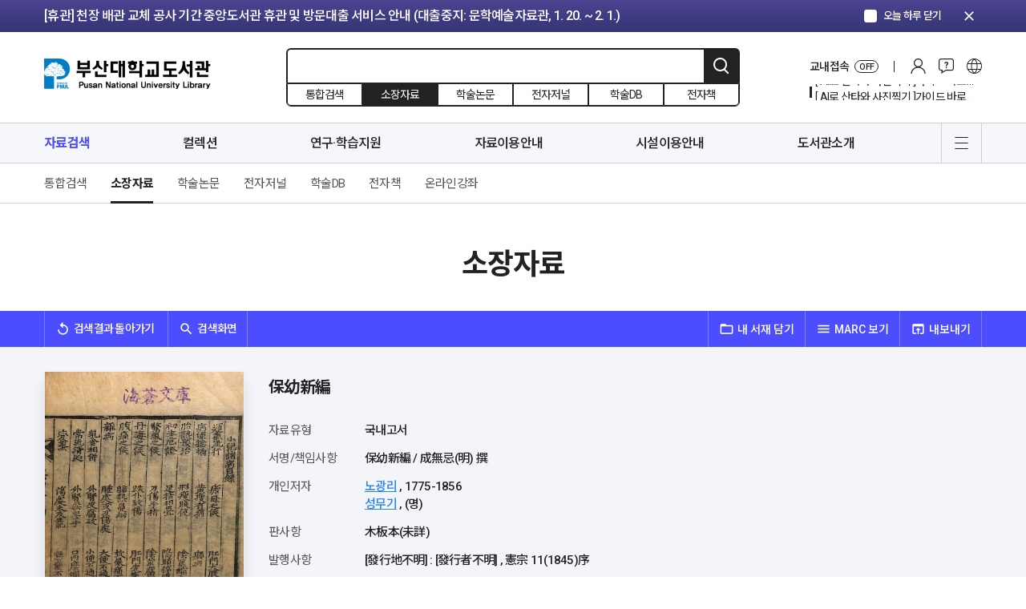

--- FILE ---
content_type: text/html; charset=UTF-8
request_url: https://lib.pusan.ac.kr/resource/catalog/?app=solars&mod=detail&record_id=458645&beforelink=%2Fresource%2Fcatalog%2F%3Fquery%3DC0059116%26mod%3Dlist%26headerSearchSort%3Dhttps%253A%252F%252Flib.pusan.ac.kr%252Fresource%252Fcatalog%252F
body_size: 135564
content:
<!doctype html>
<html lang="ko-KR">
<head>
	<meta charset="UTF-8" />
    <meta http-equiv="X-UA-Compatible" content="IE=edge">
    <meta name="viewport" content="width=device-width, initial-scale=1">
    <meta name="Description" content="부산대학교도서관">
    <meta name="Author" content="부산대학교도서관">
    <meta name="Keywords" content="부산대학교도서관">
    <meta name="format-detection" content="telephone=no">
    <!-- SNS Share -->
    <link rel="icon" href="https://lib.pusan.ac.kr/wp-content/themes/pnul2022/extend/design/assets/images/common/favicon.png">
    <title>소장자료 &#8211; 부산대학교 도서관</title>
<meta name='robots' content='max-image-preview:large' />
	<style>img:is([sizes="auto" i], [sizes^="auto," i]) { contain-intrinsic-size: 3000px 1500px }</style>
	<link rel="alternate" hreflang="ko" href="https://lib.pusan.ac.kr/resource/catalog/" />
<link rel="alternate" hreflang="en" href="https://lib.pusan.ac.kr/en/resource/catalog/" />

<!-- WordPress KBoard plugin 6.6 - https://www.cosmosfarm.com/products/kboard -->
<link rel="alternate" href="https://lib.pusan.ac.kr/wp-content/plugins/kboard/rss.php" type="application/rss+xml" title="부산대학교 도서관 &raquo; KBoard 통합 피드">
<!-- WordPress KBoard plugin 6.6 - https://www.cosmosfarm.com/products/kboard -->

<link rel='dns-prefetch' href='//t1.daumcdn.net' />
<script>
window._wpemojiSettings = {"baseUrl":"https:\/\/s.w.org\/images\/core\/emoji\/16.0.1\/72x72\/","ext":".png","svgUrl":"https:\/\/s.w.org\/images\/core\/emoji\/16.0.1\/svg\/","svgExt":".svg","source":{"concatemoji":"https:\/\/lib.pusan.ac.kr\/wp-includes\/js\/wp-emoji-release.min.js?ver=6.8.3"}};
/*! This file is auto-generated */
!function(s,n){var o,i,e;function c(e){try{var t={supportTests:e,timestamp:(new Date).valueOf()};sessionStorage.setItem(o,JSON.stringify(t))}catch(e){}}function p(e,t,n){e.clearRect(0,0,e.canvas.width,e.canvas.height),e.fillText(t,0,0);var t=new Uint32Array(e.getImageData(0,0,e.canvas.width,e.canvas.height).data),a=(e.clearRect(0,0,e.canvas.width,e.canvas.height),e.fillText(n,0,0),new Uint32Array(e.getImageData(0,0,e.canvas.width,e.canvas.height).data));return t.every(function(e,t){return e===a[t]})}function u(e,t){e.clearRect(0,0,e.canvas.width,e.canvas.height),e.fillText(t,0,0);for(var n=e.getImageData(16,16,1,1),a=0;a<n.data.length;a++)if(0!==n.data[a])return!1;return!0}function f(e,t,n,a){switch(t){case"flag":return n(e,"\ud83c\udff3\ufe0f\u200d\u26a7\ufe0f","\ud83c\udff3\ufe0f\u200b\u26a7\ufe0f")?!1:!n(e,"\ud83c\udde8\ud83c\uddf6","\ud83c\udde8\u200b\ud83c\uddf6")&&!n(e,"\ud83c\udff4\udb40\udc67\udb40\udc62\udb40\udc65\udb40\udc6e\udb40\udc67\udb40\udc7f","\ud83c\udff4\u200b\udb40\udc67\u200b\udb40\udc62\u200b\udb40\udc65\u200b\udb40\udc6e\u200b\udb40\udc67\u200b\udb40\udc7f");case"emoji":return!a(e,"\ud83e\udedf")}return!1}function g(e,t,n,a){var r="undefined"!=typeof WorkerGlobalScope&&self instanceof WorkerGlobalScope?new OffscreenCanvas(300,150):s.createElement("canvas"),o=r.getContext("2d",{willReadFrequently:!0}),i=(o.textBaseline="top",o.font="600 32px Arial",{});return e.forEach(function(e){i[e]=t(o,e,n,a)}),i}function t(e){var t=s.createElement("script");t.src=e,t.defer=!0,s.head.appendChild(t)}"undefined"!=typeof Promise&&(o="wpEmojiSettingsSupports",i=["flag","emoji"],n.supports={everything:!0,everythingExceptFlag:!0},e=new Promise(function(e){s.addEventListener("DOMContentLoaded",e,{once:!0})}),new Promise(function(t){var n=function(){try{var e=JSON.parse(sessionStorage.getItem(o));if("object"==typeof e&&"number"==typeof e.timestamp&&(new Date).valueOf()<e.timestamp+604800&&"object"==typeof e.supportTests)return e.supportTests}catch(e){}return null}();if(!n){if("undefined"!=typeof Worker&&"undefined"!=typeof OffscreenCanvas&&"undefined"!=typeof URL&&URL.createObjectURL&&"undefined"!=typeof Blob)try{var e="postMessage("+g.toString()+"("+[JSON.stringify(i),f.toString(),p.toString(),u.toString()].join(",")+"));",a=new Blob([e],{type:"text/javascript"}),r=new Worker(URL.createObjectURL(a),{name:"wpTestEmojiSupports"});return void(r.onmessage=function(e){c(n=e.data),r.terminate(),t(n)})}catch(e){}c(n=g(i,f,p,u))}t(n)}).then(function(e){for(var t in e)n.supports[t]=e[t],n.supports.everything=n.supports.everything&&n.supports[t],"flag"!==t&&(n.supports.everythingExceptFlag=n.supports.everythingExceptFlag&&n.supports[t]);n.supports.everythingExceptFlag=n.supports.everythingExceptFlag&&!n.supports.flag,n.DOMReady=!1,n.readyCallback=function(){n.DOMReady=!0}}).then(function(){return e}).then(function(){var e;n.supports.everything||(n.readyCallback(),(e=n.source||{}).concatemoji?t(e.concatemoji):e.wpemoji&&e.twemoji&&(t(e.twemoji),t(e.wpemoji)))}))}((window,document),window._wpemojiSettings);
</script>
<style id='wp-emoji-styles-inline-css'>

	img.wp-smiley, img.emoji {
		display: inline !important;
		border: none !important;
		box-shadow: none !important;
		height: 1em !important;
		width: 1em !important;
		margin: 0 0.07em !important;
		vertical-align: -0.1em !important;
		background: none !important;
		padding: 0 !important;
	}
</style>
<link rel='stylesheet' id='wp-block-library-css' href='https://lib.pusan.ac.kr/wp-includes/css/dist/block-library/style.min.css?ver=6.8.3' media='all' />
<style id='classic-theme-styles-inline-css'>
/*! This file is auto-generated */
.wp-block-button__link{color:#fff;background-color:#32373c;border-radius:9999px;box-shadow:none;text-decoration:none;padding:calc(.667em + 2px) calc(1.333em + 2px);font-size:1.125em}.wp-block-file__button{background:#32373c;color:#fff;text-decoration:none}
</style>
<style id='global-styles-inline-css'>
:root{--wp--preset--aspect-ratio--square: 1;--wp--preset--aspect-ratio--4-3: 4/3;--wp--preset--aspect-ratio--3-4: 3/4;--wp--preset--aspect-ratio--3-2: 3/2;--wp--preset--aspect-ratio--2-3: 2/3;--wp--preset--aspect-ratio--16-9: 16/9;--wp--preset--aspect-ratio--9-16: 9/16;--wp--preset--color--black: #000000;--wp--preset--color--cyan-bluish-gray: #abb8c3;--wp--preset--color--white: #ffffff;--wp--preset--color--pale-pink: #f78da7;--wp--preset--color--vivid-red: #cf2e2e;--wp--preset--color--luminous-vivid-orange: #ff6900;--wp--preset--color--luminous-vivid-amber: #fcb900;--wp--preset--color--light-green-cyan: #7bdcb5;--wp--preset--color--vivid-green-cyan: #00d084;--wp--preset--color--pale-cyan-blue: #8ed1fc;--wp--preset--color--vivid-cyan-blue: #0693e3;--wp--preset--color--vivid-purple: #9b51e0;--wp--preset--gradient--vivid-cyan-blue-to-vivid-purple: linear-gradient(135deg,rgba(6,147,227,1) 0%,rgb(155,81,224) 100%);--wp--preset--gradient--light-green-cyan-to-vivid-green-cyan: linear-gradient(135deg,rgb(122,220,180) 0%,rgb(0,208,130) 100%);--wp--preset--gradient--luminous-vivid-amber-to-luminous-vivid-orange: linear-gradient(135deg,rgba(252,185,0,1) 0%,rgba(255,105,0,1) 100%);--wp--preset--gradient--luminous-vivid-orange-to-vivid-red: linear-gradient(135deg,rgba(255,105,0,1) 0%,rgb(207,46,46) 100%);--wp--preset--gradient--very-light-gray-to-cyan-bluish-gray: linear-gradient(135deg,rgb(238,238,238) 0%,rgb(169,184,195) 100%);--wp--preset--gradient--cool-to-warm-spectrum: linear-gradient(135deg,rgb(74,234,220) 0%,rgb(151,120,209) 20%,rgb(207,42,186) 40%,rgb(238,44,130) 60%,rgb(251,105,98) 80%,rgb(254,248,76) 100%);--wp--preset--gradient--blush-light-purple: linear-gradient(135deg,rgb(255,206,236) 0%,rgb(152,150,240) 100%);--wp--preset--gradient--blush-bordeaux: linear-gradient(135deg,rgb(254,205,165) 0%,rgb(254,45,45) 50%,rgb(107,0,62) 100%);--wp--preset--gradient--luminous-dusk: linear-gradient(135deg,rgb(255,203,112) 0%,rgb(199,81,192) 50%,rgb(65,88,208) 100%);--wp--preset--gradient--pale-ocean: linear-gradient(135deg,rgb(255,245,203) 0%,rgb(182,227,212) 50%,rgb(51,167,181) 100%);--wp--preset--gradient--electric-grass: linear-gradient(135deg,rgb(202,248,128) 0%,rgb(113,206,126) 100%);--wp--preset--gradient--midnight: linear-gradient(135deg,rgb(2,3,129) 0%,rgb(40,116,252) 100%);--wp--preset--font-size--small: 18px;--wp--preset--font-size--medium: 20px;--wp--preset--font-size--large: 24px;--wp--preset--font-size--x-large: 42px;--wp--preset--font-size--extra-small: 16px;--wp--preset--font-size--normal: 20px;--wp--preset--font-size--extra-large: 40px;--wp--preset--font-size--huge: 96px;--wp--preset--font-size--gigantic: 144px;--wp--preset--spacing--20: 0.44rem;--wp--preset--spacing--30: 0.67rem;--wp--preset--spacing--40: 1rem;--wp--preset--spacing--50: 1.5rem;--wp--preset--spacing--60: 2.25rem;--wp--preset--spacing--70: 3.38rem;--wp--preset--spacing--80: 5.06rem;--wp--preset--shadow--natural: 6px 6px 9px rgba(0, 0, 0, 0.2);--wp--preset--shadow--deep: 12px 12px 50px rgba(0, 0, 0, 0.4);--wp--preset--shadow--sharp: 6px 6px 0px rgba(0, 0, 0, 0.2);--wp--preset--shadow--outlined: 6px 6px 0px -3px rgba(255, 255, 255, 1), 6px 6px rgba(0, 0, 0, 1);--wp--preset--shadow--crisp: 6px 6px 0px rgba(0, 0, 0, 1);}:where(.is-layout-flex){gap: 0.5em;}:where(.is-layout-grid){gap: 0.5em;}body .is-layout-flex{display: flex;}.is-layout-flex{flex-wrap: wrap;align-items: center;}.is-layout-flex > :is(*, div){margin: 0;}body .is-layout-grid{display: grid;}.is-layout-grid > :is(*, div){margin: 0;}:where(.wp-block-columns.is-layout-flex){gap: 2em;}:where(.wp-block-columns.is-layout-grid){gap: 2em;}:where(.wp-block-post-template.is-layout-flex){gap: 1.25em;}:where(.wp-block-post-template.is-layout-grid){gap: 1.25em;}.has-black-color{color: var(--wp--preset--color--black) !important;}.has-cyan-bluish-gray-color{color: var(--wp--preset--color--cyan-bluish-gray) !important;}.has-white-color{color: var(--wp--preset--color--white) !important;}.has-pale-pink-color{color: var(--wp--preset--color--pale-pink) !important;}.has-vivid-red-color{color: var(--wp--preset--color--vivid-red) !important;}.has-luminous-vivid-orange-color{color: var(--wp--preset--color--luminous-vivid-orange) !important;}.has-luminous-vivid-amber-color{color: var(--wp--preset--color--luminous-vivid-amber) !important;}.has-light-green-cyan-color{color: var(--wp--preset--color--light-green-cyan) !important;}.has-vivid-green-cyan-color{color: var(--wp--preset--color--vivid-green-cyan) !important;}.has-pale-cyan-blue-color{color: var(--wp--preset--color--pale-cyan-blue) !important;}.has-vivid-cyan-blue-color{color: var(--wp--preset--color--vivid-cyan-blue) !important;}.has-vivid-purple-color{color: var(--wp--preset--color--vivid-purple) !important;}.has-black-background-color{background-color: var(--wp--preset--color--black) !important;}.has-cyan-bluish-gray-background-color{background-color: var(--wp--preset--color--cyan-bluish-gray) !important;}.has-white-background-color{background-color: var(--wp--preset--color--white) !important;}.has-pale-pink-background-color{background-color: var(--wp--preset--color--pale-pink) !important;}.has-vivid-red-background-color{background-color: var(--wp--preset--color--vivid-red) !important;}.has-luminous-vivid-orange-background-color{background-color: var(--wp--preset--color--luminous-vivid-orange) !important;}.has-luminous-vivid-amber-background-color{background-color: var(--wp--preset--color--luminous-vivid-amber) !important;}.has-light-green-cyan-background-color{background-color: var(--wp--preset--color--light-green-cyan) !important;}.has-vivid-green-cyan-background-color{background-color: var(--wp--preset--color--vivid-green-cyan) !important;}.has-pale-cyan-blue-background-color{background-color: var(--wp--preset--color--pale-cyan-blue) !important;}.has-vivid-cyan-blue-background-color{background-color: var(--wp--preset--color--vivid-cyan-blue) !important;}.has-vivid-purple-background-color{background-color: var(--wp--preset--color--vivid-purple) !important;}.has-black-border-color{border-color: var(--wp--preset--color--black) !important;}.has-cyan-bluish-gray-border-color{border-color: var(--wp--preset--color--cyan-bluish-gray) !important;}.has-white-border-color{border-color: var(--wp--preset--color--white) !important;}.has-pale-pink-border-color{border-color: var(--wp--preset--color--pale-pink) !important;}.has-vivid-red-border-color{border-color: var(--wp--preset--color--vivid-red) !important;}.has-luminous-vivid-orange-border-color{border-color: var(--wp--preset--color--luminous-vivid-orange) !important;}.has-luminous-vivid-amber-border-color{border-color: var(--wp--preset--color--luminous-vivid-amber) !important;}.has-light-green-cyan-border-color{border-color: var(--wp--preset--color--light-green-cyan) !important;}.has-vivid-green-cyan-border-color{border-color: var(--wp--preset--color--vivid-green-cyan) !important;}.has-pale-cyan-blue-border-color{border-color: var(--wp--preset--color--pale-cyan-blue) !important;}.has-vivid-cyan-blue-border-color{border-color: var(--wp--preset--color--vivid-cyan-blue) !important;}.has-vivid-purple-border-color{border-color: var(--wp--preset--color--vivid-purple) !important;}.has-vivid-cyan-blue-to-vivid-purple-gradient-background{background: var(--wp--preset--gradient--vivid-cyan-blue-to-vivid-purple) !important;}.has-light-green-cyan-to-vivid-green-cyan-gradient-background{background: var(--wp--preset--gradient--light-green-cyan-to-vivid-green-cyan) !important;}.has-luminous-vivid-amber-to-luminous-vivid-orange-gradient-background{background: var(--wp--preset--gradient--luminous-vivid-amber-to-luminous-vivid-orange) !important;}.has-luminous-vivid-orange-to-vivid-red-gradient-background{background: var(--wp--preset--gradient--luminous-vivid-orange-to-vivid-red) !important;}.has-very-light-gray-to-cyan-bluish-gray-gradient-background{background: var(--wp--preset--gradient--very-light-gray-to-cyan-bluish-gray) !important;}.has-cool-to-warm-spectrum-gradient-background{background: var(--wp--preset--gradient--cool-to-warm-spectrum) !important;}.has-blush-light-purple-gradient-background{background: var(--wp--preset--gradient--blush-light-purple) !important;}.has-blush-bordeaux-gradient-background{background: var(--wp--preset--gradient--blush-bordeaux) !important;}.has-luminous-dusk-gradient-background{background: var(--wp--preset--gradient--luminous-dusk) !important;}.has-pale-ocean-gradient-background{background: var(--wp--preset--gradient--pale-ocean) !important;}.has-electric-grass-gradient-background{background: var(--wp--preset--gradient--electric-grass) !important;}.has-midnight-gradient-background{background: var(--wp--preset--gradient--midnight) !important;}.has-small-font-size{font-size: var(--wp--preset--font-size--small) !important;}.has-medium-font-size{font-size: var(--wp--preset--font-size--medium) !important;}.has-large-font-size{font-size: var(--wp--preset--font-size--large) !important;}.has-x-large-font-size{font-size: var(--wp--preset--font-size--x-large) !important;}
:where(.wp-block-post-template.is-layout-flex){gap: 1.25em;}:where(.wp-block-post-template.is-layout-grid){gap: 1.25em;}
:where(.wp-block-columns.is-layout-flex){gap: 2em;}:where(.wp-block-columns.is-layout-grid){gap: 2em;}
:root :where(.wp-block-pullquote){font-size: 1.5em;line-height: 1.6;}
</style>
<link rel='stylesheet' id='pnul-style-css' href='https://lib.pusan.ac.kr/wp-content/themes/pnul2022/style.css?ver=1.615' media='all' />
<link rel='stylesheet' id='base-style-css' href='https://lib.pusan.ac.kr/wp-content/themes/pnul2022/extend/design/assets/css/base.css?ver=1.3' media='all' />
<link rel='stylesheet' id='js_composer_custom_css-css' href='//lib.pusan.ac.kr/wp-content/uploads/js_composer/custom.css?ver=8.2' media='all' />
<link rel='stylesheet' id='bt-css' href='https://lib.pusan.ac.kr/wp-content/plugins/booktalk/assets/css/bt-style.css?ver=1.0.5' media='all' />
<link rel='stylesheet' id='kboard-editor-media-css' href='https://lib.pusan.ac.kr/wp-content/plugins/kboard/template/css/editor_media.css?ver=6.6' media='all' />
<script src="https://lib.pusan.ac.kr/wp-content/themes/pnul2022/extend/design/assets/js/jquery-3.4.1.min.js?ver=3.4.1" id="jquery-js"></script>
<script src="https://lib.pusan.ac.kr/wp-content/plugins/sitepress-multilingual-cms/res/js/jquery.cookie.js?ver=4.4.9" id="jquery.cookie-js"></script>
<script id="wpml-cookie-js-extra">
var wpml_cookies = {"wp-wpml_current_language":{"value":"ko","expires":1,"path":"\/"}};
var wpml_cookies = {"wp-wpml_current_language":{"value":"ko","expires":1,"path":"\/"}};
</script>
<script src="https://lib.pusan.ac.kr/wp-content/plugins/sitepress-multilingual-cms/res/js/cookies/language-cookie.js?ver=4.4.9" id="wpml-cookie-js"></script>
<script id="3d-flip-book-client-locale-loader-js-extra">
var FB3D_CLIENT_LOCALE = {"ajaxurl":"https:\/\/lib.pusan.ac.kr\/wp-admin\/admin-ajax.php","dictionary":{"Table of contents":"Table of contents","Close":"Close","Bookmarks":"Bookmarks","Thumbnails":"Thumbnails","Search":"Search","Share":"Share","Facebook":"Facebook","Twitter":"Twitter","Email":"Email","Play":"Play","Previous page":"Previous page","Next page":"Next page","Zoom in":"Zoom in","Zoom out":"Zoom out","Fit view":"Fit view","Auto play":"Auto play","Full screen":"Full screen","More":"More","Smart pan":"Smart pan","Single page":"Single page","Sounds":"Sounds","Stats":"Stats","Print":"Print","Download":"Download","Goto first page":"Goto first page","Goto last page":"Goto last page"},"images":"https:\/\/lib.pusan.ac.kr\/wp-content\/plugins\/unreal-flipbook-addon-for-visual-composer\/assets\/images\/","jsData":{"urls":[],"posts":{"ids_mis":[],"ids":[]},"pages":[],"firstPages":[],"bookCtrlProps":[],"bookTemplates":[]},"key":"3d-flip-book","pdfJS":{"pdfJsLib":"https:\/\/lib.pusan.ac.kr\/wp-content\/plugins\/unreal-flipbook-addon-for-visual-composer\/assets\/js\/pdf.min.js?ver=4.3.136","pdfJsWorker":"https:\/\/lib.pusan.ac.kr\/wp-content\/plugins\/unreal-flipbook-addon-for-visual-composer\/assets\/js\/pdf.worker.js?ver=4.3.136","stablePdfJsLib":"https:\/\/lib.pusan.ac.kr\/wp-content\/plugins\/unreal-flipbook-addon-for-visual-composer\/assets\/js\/stable\/pdf.min.js?ver=2.5.207","stablePdfJsWorker":"https:\/\/lib.pusan.ac.kr\/wp-content\/plugins\/unreal-flipbook-addon-for-visual-composer\/assets\/js\/stable\/pdf.worker.js?ver=2.5.207","pdfJsCMapUrl":"https:\/\/lib.pusan.ac.kr\/wp-content\/plugins\/unreal-flipbook-addon-for-visual-composer\/assets\/cmaps\/"},"cacheurl":"https:\/\/lib.pusan.ac.kr\/wp-content\/uploads\/3d-flip-book\/cache\/","pluginsurl":"https:\/\/lib.pusan.ac.kr\/wp-content\/plugins\/","pluginurl":"https:\/\/lib.pusan.ac.kr\/wp-content\/plugins\/unreal-flipbook-addon-for-visual-composer\/","thumbnailSize":{"width":"300","height":"300"},"version":"1.16.15"};
</script>
<script src="https://lib.pusan.ac.kr/wp-content/plugins/unreal-flipbook-addon-for-visual-composer/assets/js/client-locale-loader.js?ver=1.16.15" id="3d-flip-book-client-locale-loader-js" async data-wp-strategy="async"></script>
<script src="https://lib.pusan.ac.kr/wp-content/themes/pnul2022/extend/design/assets/js/jquery-3.4.1.min.js?ver=3.4.1" id="jquery-core-js"></script>
<script id="bt_script-js-extra">
var bt_object = {"logincheck":"","ajaxurl":"https:\/\/lib.pusan.ac.kr\/wp-admin\/admin-ajax.php","home_url":"https:\/\/lib.pusan.ac.kr","login_url":"http:\/\/lib.pusan.ac.kr\/login\/","logout_url":"http:\/\/lib.pusan.ac.kr\/logout\/","default_book_thumbnail":"https:\/\/lib.pusan.ac.kr\/wp-content\/plugins\/booktalk\/assets\/images\/default-book.jpg","vendor":null,"daum_key":null};
</script>
<script src="https://lib.pusan.ac.kr/wp-content/plugins/booktalk/assets/js/bt-script.js?ver=1.0.5" id="bt_script-js"></script>
<script></script><link rel="https://api.w.org/" href="https://lib.pusan.ac.kr/wp-json/" /><link rel="alternate" title="JSON" type="application/json" href="https://lib.pusan.ac.kr/wp-json/wp/v2/pages/1005" /><link rel="EditURI" type="application/rsd+xml" title="RSD" href="https://lib.pusan.ac.kr/xmlrpc.php?rsd" />
<meta name="generator" content="WordPress 6.8.3" />
<link rel="canonical" href="https://lib.pusan.ac.kr/resource/catalog/" />
<link rel='shortlink' href='https://lib.pusan.ac.kr/?p=1005' />
<link rel="alternate" title="oEmbed (JSON)" type="application/json+oembed" href="https://lib.pusan.ac.kr/wp-json/oembed/1.0/embed?url=https%3A%2F%2Flib.pusan.ac.kr%2Fresource%2Fcatalog%2F" />
<link rel="alternate" title="oEmbed (XML)" type="text/xml+oembed" href="https://lib.pusan.ac.kr/wp-json/oembed/1.0/embed?url=https%3A%2F%2Flib.pusan.ac.kr%2Fresource%2Fcatalog%2F&#038;format=xml" />
<meta name="generator" content="WPML ver:4.4.9 stt:1,29;" />
<meta name="generator" content="Powered by WPBakery Page Builder - drag and drop page builder for WordPress."/>
<script></script><noscript><style> .wpb_animate_when_almost_visible { opacity: 1; }</style></noscript></head>

<body class="wp-singular page-template-default page page-id-1005 page-parent page-child parent-pageid-907 wp-embed-responsive wp-theme-pnul2022 locale-ko_KR wpb-js-composer js-comp-ver-8.2 vc_responsive">
    <!-- header-notice -->
    <div class="header-notice">
        <div class="container">
            <div class="inner">
                <div class="header-notice-slider">
                    <div class="swiper-container">
                        <div class="swiper-wrapper">
                                                        <div class="swiper-slide">
                                <a href="https://lib.pusan.ac.kr/community/news/?pid=53914"                                     class="btn-top-banner-item">[휴실] 새벽벌도서관 2층 열람실(새벽별당 제외) 및 4층 쉼터 리모델링 안내 (공사기간: ~ 3. 31.)</a>
                            </div>
                                                        <div class="swiper-slide">
                                <a href="https://lib.pusan.ac.kr/community/news/?pid=53916"                                     class="btn-top-banner-item">[휴관] 천장 배관 교체 공사 기간 중앙도서관 휴관 및 방문대출 서비스 안내 (대출중지: 문학예술자료관, 1. 20. ~ 2. 1.)</a>
                            </div>
                                                        <div class="swiper-slide">
                                <a href="https://lib.pusan.ac.kr/community/news/?pid=53923"                                     class="btn-top-banner-item">[휴관] RFID 기반 도서관리시스템 전환 작업 기간 도서관 휴관·휴실 안내 (휴실 중: 문학예술자료관, 1. 20. ~ 2. 1.)</a>
                            </div>
                                                    </div>
                    </div>
                </div>
                <div class="ui-today"><label class="form-checkbox blue" for="notice_today_close"><input type="checkbox" id="notice_today_close"/><span class="form-check-icon"><em>오늘 하루 닫기</em></span></label></div>
                <button type="button" class="btn-notice-close"><span class="material-icons">clear</span></button>
            </div>
        </div>
    </div>
    <!-- //header-notice -->
        <!-- header -->
    <header id="header" class="header-wrap">
        <div class="header-inner">
            <!-- header-contents -->
            <div class="header-contents">
                <div class="container">
                    <div class="inner">
                        <h1><a href="https://lib.pusan.ac.kr" class="blog-1">부산대학교 도서관</a></h1>
                        <!-- 상단 검색 -->
                                                <form id="header-search"
                              method="get"
                              action="https://lib.pusan.ac.kr/resource/catalog/"
                              class="header-search-wrap">
                            <!-- 입력영역 -->
                            <div class="search-input">
                                                                <input type="text" name="query" placeholder="" value=""/>
                                <input type="hidden" name="mod" value="list">
                                <button type="submit" class="btn-header-search">검색</button>
                            </div>
                            <!-- //입력영역 -->
                            <!-- pc 검색 소팅 -->
                            <div class="header-search-sort">
                                <label for="headerSearchSort1"><input type="radio" name="headerSearchSort" id="headerSearchSort1" value="https://lib.pusan.ac.kr/resource/?app=solars&mod=list" /><span class="txt">통합검색</span></label>
                                <label for="headerSearchSort2"><input type="radio" name="headerSearchSort" id="headerSearchSort2" value="https://lib.pusan.ac.kr/resource/catalog/" checked/><span class="txt">소장자료</span></label>
                                <label for="headerSearchSort3"><input type="radio" name="headerSearchSort" id="headerSearchSort3" value="https://lib.pusan.ac.kr/resource/e-article/" /><span class="txt">학술논문</span></label>
                                <label for="headerSearchSort4"><input type="radio" name="headerSearchSort" id="headerSearchSort4" value="https://lib.pusan.ac.kr/resource/e-journal/" /><span class="txt">전자저널</span></label>
                                <label for="headerSearchSort6" class="pc-block"><input type="radio" name="headerSearchSort" id="headerSearchSort6" value="https://lib.pusan.ac.kr/resource/databases/" /><span class="txt">학술DB</span></label>
                                <label for="headerSearchSort5" class="pc-block"><input type="radio" name="headerSearchSort" id="headerSearchSort5" value="https://lib.pusan.ac.kr/resource/e-book/" /><span class="txt">전자책</span></label>
                            </div>
                            <!-- //pc 검색 소팅 -->
                            <!-- 임시 숨김 220203 -->
<!--                            <div class="search-request"><div class="bullet">?</div></div>-->
                            <!-- //임시 숨김 220203 -->
                        </form>
                        <!-- //상단 검색 -->
                        <!-- pc 상단 글로벌 메뉴 -->
                        <div class="header-global-wrap">
                            <div class="header-global-list">
                                <!-- 교외접속 -->
                                <!--
                                //  클래스에 on 클래스 추가시 활성화
                                -->
                                <div class="list-cell global-access">
                                    <a href="https://lib.pusan.ac.kr/service/eproxy/" class="btn-global-menu-item btn-global-access">
                                        <span class="proxy-status-label">교내접속</span>
                                        <span class="global-access-stats on-off">OFF</span></a>
                                </div>
                                                                <div class="list-cell"><a href="https://lib.pusan.ac.kr/login/?redirect_to=https%3A%2F%2Flib.pusan.ac.kr%2Fresource%2Fcatalog%2F%3Fapp%3Dsolars%26mod%3Ddetail%26record_id%3D458645%26beforelink%3D%252Fresource%252Fcatalog%252F%253Fquery%253DC0059116%2526mod%253Dlist%2526headerSearchSort%253Dhttps%25253A%25252F%25252Flib.pusan.ac.kr%25252Fresource%25252Fcatalog%25252F" class="btn-global-menu-item btn-global-login">로그인</a></div>
                                                                <!-- 커뮤니티 -->
                                <div class="list-cell">
                                    <div class="btn-global-community">커뮤니티</div>
                                    <div class="header-modal-wrap">
                                        <div class="header-modal-inner">
                                            <div class="header-modal-body">
                                                <div class="modal-menu-list">
                                                    <div class="modal-menu-cell"><a href="https://lib.pusan.ac.kr/community/news/">공지 및 행사</a></div>
                                                    <div class="modal-menu-cell"><a href="https://lib.pusan.ac.kr/community/ask-bbs/">게시판문의</a></div>
                                                    <div class="modal-menu-cell"><a href="https://lib.pusan.ac.kr/community/faq/">자주묻는질문</a></div>
                                                    <div class="modal-menu-cell"><a href="https://lib.pusan.ac.kr/community/ask-tel/">전화/이메일 문의</a></div>
                                                    <div class="modal-menu-cell"><a href="https://lib.pusan.ac.kr/community/schedule/">도서관 일정</a></div>
                                                </div>
                                            </div>
                                        </div>
                                    </div>
                                </div>
                                <!-- 다른언어 메뉴 -->
                                                                <div class="list-cell"><a href="https://lib.pusan.ac.kr/en/" class="btn-global-menu-item btn-global-eng">영문 바로가기</a></div>
                                                            </div>
                            <!-- 20211128 수정 -->
                            <div class="header-global-banner display-none">
                                <div class="swiper-container" id="header_hot_swiper">
                                    <div class="swiper-wrapper"></div>
                                </div>
                            </div>
                            <!-- //20211128 수정 -->
                        </div>
                        <!-- //pc 상단 글로벌 메뉴 -->
                                                <!-- 모바일 로그인 버튼 -->
                        <a href="https://lib.pusan.ac.kr/login/?redirect_to=https%3A%2F%2Flib.pusan.ac.kr%2Fresource%2Fcatalog%2F%3Fapp%3Dsolars%26mod%3Ddetail%26record_id%3D458645%26beforelink%3D%252Fresource%252Fcatalog%252F%253Fquery%253DC0059116%2526mod%253Dlist%2526headerSearchSort%253Dhttps%25253A%25252F%25252Flib.pusan.ac.kr%25252Fresource%25252Fcatalog%25252F" class="btn-mobile-login">로그인</a>
                        <!-- //모바일 로그인 버튼 -->
                                            </div>
                </div>
            </div>
            <!-- //header-contents -->
            <!-- header-gnb -->
            <div class="header-gnb-wrap">
                <div class="container">
                    <div class="inner">
                        <div class="gnb-data">
                            <div class="gnb-data-inner">
                                <div class="sticky-logo"><a href="https://lib.pusan.ac.kr"></a></div>
                                <div class="sticky-title"><a href="#"></a></div>
                                <ul id="menu-%eb%a9%94%ec%9d%b8%eb%a9%94%eb%89%b4" class="main-nav-list group"><li id="menu-item-8946" class="menu-item menu-item-type-post_type menu-item-object-page current-page-ancestor current-menu-ancestor current-menu-parent current-page-parent current_page_parent current_page_ancestor menu-item-has-children menu-item-8946 current-menu-item"><a href="https://lib.pusan.ac.kr/resource/">자료검색</a>
<ul class="sub-menu">
	<li id="menu-item-9688" class="menu-item menu-item-type-post_type menu-item-object-page current-page-ancestor current-page-parent menu-item-9688"><a href="https://lib.pusan.ac.kr/resource/">통합검색</a></li>
	<li id="menu-item-12473" class="menu-item menu-item-type-post_type menu-item-object-page current-menu-item page_item page-item-1005 current_page_item menu-item-12473"><a href="https://lib.pusan.ac.kr/resource/catalog/" aria-current="page">소장자료</a></li>
	<li id="menu-item-8184" class="menu-item menu-item-type-post_type menu-item-object-page menu-item-8184"><a href="https://lib.pusan.ac.kr/resource/e-article/">학술논문</a></li>
	<li id="menu-item-6805" class="menu-item menu-item-type-post_type menu-item-object-page menu-item-6805"><a href="https://lib.pusan.ac.kr/resource/e-journal/">전자저널</a></li>
	<li id="menu-item-6808" class="menu-item menu-item-type-post_type menu-item-object-page menu-item-6808"><a href="https://lib.pusan.ac.kr/resource/databases/">학술DB</a></li>
	<li id="menu-item-8198" class="menu-item menu-item-type-post_type menu-item-object-page menu-item-8198"><a href="https://lib.pusan.ac.kr/resource/e-book/">전자책</a></li>
	<li id="menu-item-8199" class="menu-item menu-item-type-post_type menu-item-object-page menu-item-8199"><a href="https://lib.pusan.ac.kr/resource/e-learning/">온라인강좌</a></li>
</ul>
</li>
<li id="menu-item-25031" class="menu-item menu-item-type-post_type menu-item-object-page menu-item-has-children menu-item-25031"><a href="https://lib.pusan.ac.kr/collection/">컬렉션</a>
<ul class="sub-menu">
	<li id="menu-item-18782" class="menu-item menu-item-type-post_type menu-item-object-page menu-item-18782"><a href="https://lib.pusan.ac.kr/collection/popular/">인기도서</a></li>
	<li id="menu-item-18781" class="menu-item menu-item-type-post_type menu-item-object-page menu-item-18781"><a href="https://lib.pusan.ac.kr/collection/new-arrival/">신착도서</a></li>
	<li id="menu-item-18780" class="menu-item menu-item-type-post_type menu-item-object-page menu-item-18780"><a href="https://lib.pusan.ac.kr/collection/exhibition/">책 읽는 대학</a></li>
	<li id="menu-item-19103" class="menu-item menu-item-type-post_type menu-item-object-page menu-item-19103"><a href="https://lib.pusan.ac.kr/collection/theme-book/">테마도서</a></li>
	<li id="menu-item-25472" class="menu-item menu-item-type-post_type menu-item-object-page menu-item-25472"><a href="https://lib.pusan.ac.kr/collection/profcollection/">교수저작물 컬렉션</a></li>
	<li id="menu-item-18777" class="menu-item menu-item-type-post_type menu-item-object-page menu-item-18777"><a href="https://lib.pusan.ac.kr/collection/pnu-create/">PNU 생산자료</a></li>
	<li id="menu-item-18936" class="menu-item menu-item-type-post_type menu-item-object-page menu-item-18936"><a href="https://lib.pusan.ac.kr/collection/newsletter/">도서관 소식지</a></li>
</ul>
</li>
<li id="menu-item-6811" class="menu-item menu-item-type-post_type menu-item-object-page menu-item-has-children menu-item-6811"><a href="https://lib.pusan.ac.kr/research/">연구·학습지원</a>
<ul class="sub-menu">
	<li id="menu-item-20043" class="menu-item menu-item-type-post_type menu-item-object-page menu-item-20043"><a href="https://lib.pusan.ac.kr/research/research-contact/">연구지원</a></li>
	<li id="menu-item-31274" class="menu-item menu-item-type-post_type menu-item-object-page menu-item-31274"><a href="https://lib.pusan.ac.kr/research/research-ai/">Research AI</a></li>
	<li id="menu-item-25133" class="menu-item menu-item-type-post_type menu-item-object-page menu-item-25133"><a href="https://lib.pusan.ac.kr/research/reference/">논문작성지원</a></li>
	<li id="menu-item-24729" class="menu-item menu-item-type-post_type menu-item-object-page menu-item-24729"><a href="https://lib.pusan.ac.kr/research/sam-research/">연구정보가이드</a></li>
	<li id="menu-item-6813" class="menu-item menu-item-type-post_type menu-item-object-page menu-item-6813"><a href="https://lib.pusan.ac.kr/research/education/">이용교육</a></li>
	<li id="menu-item-6812" class="menu-item menu-item-type-post_type menu-item-object-page menu-item-6812"><a href="https://lib.pusan.ac.kr/research/sam-study/">학습정보가이드</a></li>
	<li id="menu-item-18823" class="menu-item menu-item-type-post_type menu-item-object-page menu-item-18823"><a href="https://lib.pusan.ac.kr/research/textbook/">수업교재정보</a></li>
</ul>
</li>
<li id="menu-item-18788" class="menu-item menu-item-type-post_type menu-item-object-page menu-item-has-children menu-item-18788"><a href="https://lib.pusan.ac.kr/use-resource/">자료이용안내</a>
<ul class="sub-menu">
	<li id="menu-item-18827" class="menu-item menu-item-type-post_type menu-item-object-page menu-item-18827"><a href="https://lib.pusan.ac.kr/use-resource/use-loan/">대출/반납</a></li>
	<li id="menu-item-18828" class="menu-item menu-item-type-post_type menu-item-object-page menu-item-18828"><a href="https://lib.pusan.ac.kr/use-resource/use-hope/">희망도서 신청</a></li>
	<li id="menu-item-18789" class="menu-item menu-item-type-post_type menu-item-object-page menu-item-18789"><a href="https://lib.pusan.ac.kr/use-resource/ill/">원문복사/상호대차</a></li>
	<li id="menu-item-20589" class="menu-item menu-item-type-post_type menu-item-object-page menu-item-20589"><a href="https://lib.pusan.ac.kr/use-resource/email-dds/">소장학술지 원문제공</a></li>
	<li id="menu-item-18829" class="menu-item menu-item-type-post_type menu-item-object-page menu-item-18829"><a href="https://lib.pusan.ac.kr/use-resource/fric-intro/">외국학술지지원센터</a></li>
	<li id="menu-item-18830" class="menu-item menu-item-type-post_type menu-item-object-page menu-item-18830"><a href="https://lib.pusan.ac.kr/use-resource/cooper-lib/">협력기관</a></li>
	<li id="menu-item-18831" class="menu-item menu-item-type-post_type menu-item-object-page menu-item-18831"><a href="https://lib.pusan.ac.kr/use-resource/book-delivery/">자료배달</a></li>
	<li id="menu-item-20957" class="menu-item menu-item-type-post_type menu-item-object-page menu-item-20957"><a href="https://lib.pusan.ac.kr/use-resource/sdi-service/">SDI서비스</a></li>
	<li id="menu-item-18832" class="menu-item menu-item-type-post_type menu-item-object-page menu-item-18832"><a href="https://lib.pusan.ac.kr/use-resource/eproxy/">교외접속</a></li>
</ul>
</li>
<li id="menu-item-6820" class="menu-item menu-item-type-post_type menu-item-object-page menu-item-has-children menu-item-6820"><a href="https://lib.pusan.ac.kr/use-faculty/">시설이용안내</a>
<ul class="sub-menu">
	<li id="menu-item-19569" class="menu-item menu-item-type-post_type menu-item-object-page menu-item-19569"><a href="https://lib.pusan.ac.kr/use-faculty/plot-plan/">개관시간/층별</a></li>
	<li id="menu-item-20279" class="menu-item menu-item-type-post_type menu-item-object-page menu-item-20279"><a href="https://lib.pusan.ac.kr/use-faculty/user-group/">이용자별안내</a></li>
	<li id="menu-item-27389" class="menu-item menu-item-type-post_type menu-item-object-page menu-item-27389"><a href="https://lib.pusan.ac.kr/use-faculty/membership/">도서관회원제</a></li>
	<li id="menu-item-18836" class="menu-item menu-item-type-post_type menu-item-object-page menu-item-18836"><a href="https://lib.pusan.ac.kr/use-faculty/reading-room/">열람실</a></li>
	<li id="menu-item-18837" class="menu-item menu-item-type-post_type menu-item-object-page menu-item-18837"><a href="https://lib.pusan.ac.kr/use-faculty/studyroom/">그룹스터디룸</a></li>
	<li id="menu-item-21174" class="menu-item menu-item-type-post_type menu-item-object-page menu-item-21174"><a href="https://lib.pusan.ac.kr/use-faculty/make-media/">매체 제작/편집실</a></li>
	<li id="menu-item-25634" class="menu-item menu-item-type-post_type menu-item-object-page menu-item-25634"><a href="https://lib.pusan.ac.kr/use-faculty/multiplex/">시설대관</a></li>
	<li id="menu-item-18839" class="menu-item menu-item-type-post_type menu-item-object-page menu-item-18839"><a href="https://lib.pusan.ac.kr/use-faculty/pc-wi-fi/">PC/Wi-Fi/모바일</a></li>
	<li id="menu-item-18840" class="menu-item menu-item-type-post_type menu-item-object-page menu-item-18840"><a href="https://lib.pusan.ac.kr/use-faculty/print-scan/">출력/복사/스캔</a></li>
</ul>
</li>
<li id="menu-item-19180" class="menu-item menu-item-type-post_type menu-item-object-page menu-item-has-children menu-item-19180"><a href="https://lib.pusan.ac.kr/library-intro/">도서관소개</a>
<ul class="sub-menu">
	<li id="menu-item-18843" class="menu-item menu-item-type-post_type menu-item-object-page menu-item-18843"><a href="https://lib.pusan.ac.kr/library-intro/general-info/">사명과 비전</a></li>
	<li id="menu-item-18845" class="menu-item menu-item-type-post_type menu-item-object-page menu-item-18845"><a href="https://lib.pusan.ac.kr/library-intro/chief/">역대 도서관장</a></li>
	<li id="menu-item-18844" class="menu-item menu-item-type-post_type menu-item-object-page menu-item-18844"><a href="https://lib.pusan.ac.kr/library-intro/library-history/">연혁</a></li>
	<li id="menu-item-18846" class="menu-item menu-item-type-post_type menu-item-object-page menu-item-18846"><a href="https://lib.pusan.ac.kr/library-intro/organization/">조직 및 부서</a></li>
	<li id="menu-item-18847" class="menu-item menu-item-type-post_type menu-item-object-page menu-item-18847"><a href="https://lib.pusan.ac.kr/library-intro/statistics/">통계</a></li>
	<li id="menu-item-16722" class="menu-item menu-item-type-post_type menu-item-object-page menu-item-16722"><a href="https://lib.pusan.ac.kr/library-intro/rules/">규정/운영세칙</a></li>
	<li id="menu-item-6855" class="menu-item menu-item-type-post_type menu-item-object-page menu-item-6855"><a href="https://lib.pusan.ac.kr/library-intro/library-map/">오시는길</a></li>
	<li id="menu-item-24980" class="menu-item menu-item-type-custom menu-item-object-custom menu-item-24980"><a target="_blank" href="https://lib.pusan.ac.kr/donation/">기증/기부</a></li>
</ul>
</li>
<li id="menu-item-19111" class="menu-item menu-item-type-post_type menu-item-object-page menu-item-has-children menu-item-19111"><a href="https://lib.pusan.ac.kr/community/">커뮤니티</a>
<ul class="sub-menu">
	<li id="menu-item-19112" class="menu-item menu-item-type-post_type menu-item-object-page menu-item-19112"><a href="https://lib.pusan.ac.kr/community/news/">공지 &amp; 행사</a></li>
	<li id="menu-item-19113" class="menu-item menu-item-type-post_type menu-item-object-page menu-item-19113"><a href="https://lib.pusan.ac.kr/community/ask-bbs/">게시판 문의</a></li>
	<li id="menu-item-19114" class="menu-item menu-item-type-post_type menu-item-object-page menu-item-19114"><a href="https://lib.pusan.ac.kr/community/faq/">자주묻는 질문</a></li>
	<li id="menu-item-19115" class="menu-item menu-item-type-post_type menu-item-object-page menu-item-19115"><a href="https://lib.pusan.ac.kr/community/ask-tel/">전화/이메일 문의</a></li>
	<li id="menu-item-19116" class="menu-item menu-item-type-post_type menu-item-object-page menu-item-19116"><a href="https://lib.pusan.ac.kr/community/schedule/">도서관 일정</a></li>
	<li id="menu-item-27040" class="menu-item menu-item-type-post_type menu-item-object-page menu-item-27040"><a href="https://lib.pusan.ac.kr/use-faculty/membership/">도서관 회원제</a></li>
</ul>
</li>
<li id="menu-item-19119" class="menu-item menu-item-type-post_type menu-item-object-page menu-item-has-children menu-item-19119"><a href="https://lib.pusan.ac.kr/my-library/">My Library</a>
<ul class="sub-menu">
	<li id="menu-item-19120" class="menu-item menu-item-type-post_type menu-item-object-page menu-item-19120"><a href="https://lib.pusan.ac.kr/my-library/my-page/my-collection/">내서재</a></li>
	<li id="menu-item-19121" class="menu-item menu-item-type-post_type menu-item-object-page menu-item-19121"><a href="https://lib.pusan.ac.kr/my-library/my-page/loan/">대출중인 도서</a></li>
	<li id="menu-item-19125" class="menu-item menu-item-type-post_type menu-item-object-page menu-item-19125"><a href="https://lib.pusan.ac.kr/my-library/my-page/late-fee/">미납 연체료</a></li>
	<li id="menu-item-19122" class="menu-item menu-item-type-post_type menu-item-object-page menu-item-19122"><a href="https://lib.pusan.ac.kr/my-library/circulation/reservation/">예약도서</a></li>
	<li id="menu-item-19128" class="menu-item menu-item-type-post_type menu-item-object-page menu-item-19128"><a href="https://lib.pusan.ac.kr/my-library/circulation/my-ill/">원문복사(상호대차)</a></li>
	<li id="menu-item-19123" class="menu-item menu-item-type-post_type menu-item-object-page menu-item-19123"><a href="https://lib.pusan.ac.kr/research/education/">이용교육</a></li>
	<li id="menu-item-19124" class="menu-item menu-item-type-post_type menu-item-object-page menu-item-19124"><a href="https://lib.pusan.ac.kr/my-library/my-page/my-edit/">정보 변경</a></li>
</ul>
</li>
</ul>                            </div>
                        </div>
                        <button type="button" class="btn-all-menu btn-all-menu-toggle">전체메뉴 열기</button>
                    </div>
                </div>
            </div>
            <!-- //header-gnb -->
        </div>
    </header>
    <!-- //header -->
    <!-- sitemap -->
    <div class="sitemap-modal-wrap">
        <!-- mobile 유저 정보 -->
        <div class="sitemap-user-wrap">
            <!-- 로그인 전 -->
                        <div class="user-thumb"></div>
            <a href="https://lib.pusan.ac.kr/login/?redirect_to=https%3A%2F%2Flib.pusan.ac.kr%2Fresource%2Fcatalog%2F%3Fapp%3Dsolars%26mod%3Ddetail%26record_id%3D458645%26beforelink%3D%252Fresource%252Fcatalog%252F%253Fquery%253DC0059116%2526mod%253Dlist%2526headerSearchSort%253Dhttps%25253A%25252F%25252Flib.pusan.ac.kr%25252Fresource%25252Fcatalog%25252F" class="btn-login">로그인하세요</a>
                    </div>
        <!-- //mobile 유저 정보 -->
        <div class="sitemap-menu-wrap">
            <div class="container">
                <div class="inner">
                    <h2>부산대학교 도서관</h2>
                    <div class="sitemap-menu-list">
                        <ul id="menu-%eb%a9%94%ec%9d%b8%eb%a9%94%eb%89%b4" class="main-nav-list group"><li id="menu-item-8946" class="menu-item menu-item-type-post_type menu-item-object-page current-page-ancestor current-menu-ancestor current-menu-parent current-page-parent current_page_parent current_page_ancestor menu-item-has-children menu-item-8946 current-menu-item"><a href="https://lib.pusan.ac.kr/resource/">자료검색</a>
<ul class="sub-menu">
	<li id="menu-item-9688" class="menu-item menu-item-type-post_type menu-item-object-page current-page-ancestor current-page-parent menu-item-9688"><a href="https://lib.pusan.ac.kr/resource/">통합검색</a></li>
	<li id="menu-item-12473" class="menu-item menu-item-type-post_type menu-item-object-page current-menu-item page_item page-item-1005 current_page_item menu-item-12473"><a href="https://lib.pusan.ac.kr/resource/catalog/" aria-current="page">소장자료</a></li>
	<li id="menu-item-8184" class="menu-item menu-item-type-post_type menu-item-object-page menu-item-8184"><a href="https://lib.pusan.ac.kr/resource/e-article/">학술논문</a></li>
	<li id="menu-item-6805" class="menu-item menu-item-type-post_type menu-item-object-page menu-item-6805"><a href="https://lib.pusan.ac.kr/resource/e-journal/">전자저널</a></li>
	<li id="menu-item-6808" class="menu-item menu-item-type-post_type menu-item-object-page menu-item-6808"><a href="https://lib.pusan.ac.kr/resource/databases/">학술DB</a></li>
	<li id="menu-item-8198" class="menu-item menu-item-type-post_type menu-item-object-page menu-item-8198"><a href="https://lib.pusan.ac.kr/resource/e-book/">전자책</a></li>
	<li id="menu-item-8199" class="menu-item menu-item-type-post_type menu-item-object-page menu-item-8199"><a href="https://lib.pusan.ac.kr/resource/e-learning/">온라인강좌</a></li>
</ul>
</li>
<li id="menu-item-25031" class="menu-item menu-item-type-post_type menu-item-object-page menu-item-has-children menu-item-25031"><a href="https://lib.pusan.ac.kr/collection/">컬렉션</a>
<ul class="sub-menu">
	<li id="menu-item-18782" class="menu-item menu-item-type-post_type menu-item-object-page menu-item-18782"><a href="https://lib.pusan.ac.kr/collection/popular/">인기도서</a></li>
	<li id="menu-item-18781" class="menu-item menu-item-type-post_type menu-item-object-page menu-item-18781"><a href="https://lib.pusan.ac.kr/collection/new-arrival/">신착도서</a></li>
	<li id="menu-item-18780" class="menu-item menu-item-type-post_type menu-item-object-page menu-item-18780"><a href="https://lib.pusan.ac.kr/collection/exhibition/">책 읽는 대학</a></li>
	<li id="menu-item-19103" class="menu-item menu-item-type-post_type menu-item-object-page menu-item-19103"><a href="https://lib.pusan.ac.kr/collection/theme-book/">테마도서</a></li>
	<li id="menu-item-25472" class="menu-item menu-item-type-post_type menu-item-object-page menu-item-25472"><a href="https://lib.pusan.ac.kr/collection/profcollection/">교수저작물 컬렉션</a></li>
	<li id="menu-item-18777" class="menu-item menu-item-type-post_type menu-item-object-page menu-item-18777"><a href="https://lib.pusan.ac.kr/collection/pnu-create/">PNU 생산자료</a></li>
	<li id="menu-item-18936" class="menu-item menu-item-type-post_type menu-item-object-page menu-item-18936"><a href="https://lib.pusan.ac.kr/collection/newsletter/">도서관 소식지</a></li>
</ul>
</li>
<li id="menu-item-6811" class="menu-item menu-item-type-post_type menu-item-object-page menu-item-has-children menu-item-6811"><a href="https://lib.pusan.ac.kr/research/">연구·학습지원</a>
<ul class="sub-menu">
	<li id="menu-item-20043" class="menu-item menu-item-type-post_type menu-item-object-page menu-item-20043"><a href="https://lib.pusan.ac.kr/research/research-contact/">연구지원</a></li>
	<li id="menu-item-31274" class="menu-item menu-item-type-post_type menu-item-object-page menu-item-31274"><a href="https://lib.pusan.ac.kr/research/research-ai/">Research AI</a></li>
	<li id="menu-item-25133" class="menu-item menu-item-type-post_type menu-item-object-page menu-item-25133"><a href="https://lib.pusan.ac.kr/research/reference/">논문작성지원</a></li>
	<li id="menu-item-24729" class="menu-item menu-item-type-post_type menu-item-object-page menu-item-24729"><a href="https://lib.pusan.ac.kr/research/sam-research/">연구정보가이드</a></li>
	<li id="menu-item-6813" class="menu-item menu-item-type-post_type menu-item-object-page menu-item-6813"><a href="https://lib.pusan.ac.kr/research/education/">이용교육</a></li>
	<li id="menu-item-6812" class="menu-item menu-item-type-post_type menu-item-object-page menu-item-6812"><a href="https://lib.pusan.ac.kr/research/sam-study/">학습정보가이드</a></li>
	<li id="menu-item-18823" class="menu-item menu-item-type-post_type menu-item-object-page menu-item-18823"><a href="https://lib.pusan.ac.kr/research/textbook/">수업교재정보</a></li>
</ul>
</li>
<li id="menu-item-18788" class="menu-item menu-item-type-post_type menu-item-object-page menu-item-has-children menu-item-18788"><a href="https://lib.pusan.ac.kr/use-resource/">자료이용안내</a>
<ul class="sub-menu">
	<li id="menu-item-18827" class="menu-item menu-item-type-post_type menu-item-object-page menu-item-18827"><a href="https://lib.pusan.ac.kr/use-resource/use-loan/">대출/반납</a></li>
	<li id="menu-item-18828" class="menu-item menu-item-type-post_type menu-item-object-page menu-item-18828"><a href="https://lib.pusan.ac.kr/use-resource/use-hope/">희망도서 신청</a></li>
	<li id="menu-item-18789" class="menu-item menu-item-type-post_type menu-item-object-page menu-item-18789"><a href="https://lib.pusan.ac.kr/use-resource/ill/">원문복사/상호대차</a></li>
	<li id="menu-item-20589" class="menu-item menu-item-type-post_type menu-item-object-page menu-item-20589"><a href="https://lib.pusan.ac.kr/use-resource/email-dds/">소장학술지 원문제공</a></li>
	<li id="menu-item-18829" class="menu-item menu-item-type-post_type menu-item-object-page menu-item-18829"><a href="https://lib.pusan.ac.kr/use-resource/fric-intro/">외국학술지지원센터</a></li>
	<li id="menu-item-18830" class="menu-item menu-item-type-post_type menu-item-object-page menu-item-18830"><a href="https://lib.pusan.ac.kr/use-resource/cooper-lib/">협력기관</a></li>
	<li id="menu-item-18831" class="menu-item menu-item-type-post_type menu-item-object-page menu-item-18831"><a href="https://lib.pusan.ac.kr/use-resource/book-delivery/">자료배달</a></li>
	<li id="menu-item-20957" class="menu-item menu-item-type-post_type menu-item-object-page menu-item-20957"><a href="https://lib.pusan.ac.kr/use-resource/sdi-service/">SDI서비스</a></li>
	<li id="menu-item-18832" class="menu-item menu-item-type-post_type menu-item-object-page menu-item-18832"><a href="https://lib.pusan.ac.kr/use-resource/eproxy/">교외접속</a></li>
</ul>
</li>
<li id="menu-item-6820" class="menu-item menu-item-type-post_type menu-item-object-page menu-item-has-children menu-item-6820"><a href="https://lib.pusan.ac.kr/use-faculty/">시설이용안내</a>
<ul class="sub-menu">
	<li id="menu-item-19569" class="menu-item menu-item-type-post_type menu-item-object-page menu-item-19569"><a href="https://lib.pusan.ac.kr/use-faculty/plot-plan/">개관시간/층별</a></li>
	<li id="menu-item-20279" class="menu-item menu-item-type-post_type menu-item-object-page menu-item-20279"><a href="https://lib.pusan.ac.kr/use-faculty/user-group/">이용자별안내</a></li>
	<li id="menu-item-27389" class="menu-item menu-item-type-post_type menu-item-object-page menu-item-27389"><a href="https://lib.pusan.ac.kr/use-faculty/membership/">도서관회원제</a></li>
	<li id="menu-item-18836" class="menu-item menu-item-type-post_type menu-item-object-page menu-item-18836"><a href="https://lib.pusan.ac.kr/use-faculty/reading-room/">열람실</a></li>
	<li id="menu-item-18837" class="menu-item menu-item-type-post_type menu-item-object-page menu-item-18837"><a href="https://lib.pusan.ac.kr/use-faculty/studyroom/">그룹스터디룸</a></li>
	<li id="menu-item-21174" class="menu-item menu-item-type-post_type menu-item-object-page menu-item-21174"><a href="https://lib.pusan.ac.kr/use-faculty/make-media/">매체 제작/편집실</a></li>
	<li id="menu-item-25634" class="menu-item menu-item-type-post_type menu-item-object-page menu-item-25634"><a href="https://lib.pusan.ac.kr/use-faculty/multiplex/">시설대관</a></li>
	<li id="menu-item-18839" class="menu-item menu-item-type-post_type menu-item-object-page menu-item-18839"><a href="https://lib.pusan.ac.kr/use-faculty/pc-wi-fi/">PC/Wi-Fi/모바일</a></li>
	<li id="menu-item-18840" class="menu-item menu-item-type-post_type menu-item-object-page menu-item-18840"><a href="https://lib.pusan.ac.kr/use-faculty/print-scan/">출력/복사/스캔</a></li>
</ul>
</li>
<li id="menu-item-19180" class="menu-item menu-item-type-post_type menu-item-object-page menu-item-has-children menu-item-19180"><a href="https://lib.pusan.ac.kr/library-intro/">도서관소개</a>
<ul class="sub-menu">
	<li id="menu-item-18843" class="menu-item menu-item-type-post_type menu-item-object-page menu-item-18843"><a href="https://lib.pusan.ac.kr/library-intro/general-info/">사명과 비전</a></li>
	<li id="menu-item-18845" class="menu-item menu-item-type-post_type menu-item-object-page menu-item-18845"><a href="https://lib.pusan.ac.kr/library-intro/chief/">역대 도서관장</a></li>
	<li id="menu-item-18844" class="menu-item menu-item-type-post_type menu-item-object-page menu-item-18844"><a href="https://lib.pusan.ac.kr/library-intro/library-history/">연혁</a></li>
	<li id="menu-item-18846" class="menu-item menu-item-type-post_type menu-item-object-page menu-item-18846"><a href="https://lib.pusan.ac.kr/library-intro/organization/">조직 및 부서</a></li>
	<li id="menu-item-18847" class="menu-item menu-item-type-post_type menu-item-object-page menu-item-18847"><a href="https://lib.pusan.ac.kr/library-intro/statistics/">통계</a></li>
	<li id="menu-item-16722" class="menu-item menu-item-type-post_type menu-item-object-page menu-item-16722"><a href="https://lib.pusan.ac.kr/library-intro/rules/">규정/운영세칙</a></li>
	<li id="menu-item-6855" class="menu-item menu-item-type-post_type menu-item-object-page menu-item-6855"><a href="https://lib.pusan.ac.kr/library-intro/library-map/">오시는길</a></li>
	<li id="menu-item-24980" class="menu-item menu-item-type-custom menu-item-object-custom menu-item-24980"><a target="_blank" href="https://lib.pusan.ac.kr/donation/">기증/기부</a></li>
</ul>
</li>
<li id="menu-item-19111" class="menu-item menu-item-type-post_type menu-item-object-page menu-item-has-children menu-item-19111"><a href="https://lib.pusan.ac.kr/community/">커뮤니티</a>
<ul class="sub-menu">
	<li id="menu-item-19112" class="menu-item menu-item-type-post_type menu-item-object-page menu-item-19112"><a href="https://lib.pusan.ac.kr/community/news/">공지 &amp; 행사</a></li>
	<li id="menu-item-19113" class="menu-item menu-item-type-post_type menu-item-object-page menu-item-19113"><a href="https://lib.pusan.ac.kr/community/ask-bbs/">게시판 문의</a></li>
	<li id="menu-item-19114" class="menu-item menu-item-type-post_type menu-item-object-page menu-item-19114"><a href="https://lib.pusan.ac.kr/community/faq/">자주묻는 질문</a></li>
	<li id="menu-item-19115" class="menu-item menu-item-type-post_type menu-item-object-page menu-item-19115"><a href="https://lib.pusan.ac.kr/community/ask-tel/">전화/이메일 문의</a></li>
	<li id="menu-item-19116" class="menu-item menu-item-type-post_type menu-item-object-page menu-item-19116"><a href="https://lib.pusan.ac.kr/community/schedule/">도서관 일정</a></li>
	<li id="menu-item-27040" class="menu-item menu-item-type-post_type menu-item-object-page menu-item-27040"><a href="https://lib.pusan.ac.kr/use-faculty/membership/">도서관 회원제</a></li>
</ul>
</li>
<li id="menu-item-19119" class="menu-item menu-item-type-post_type menu-item-object-page menu-item-has-children menu-item-19119"><a href="https://lib.pusan.ac.kr/my-library/">My Library</a>
<ul class="sub-menu">
	<li id="menu-item-19120" class="menu-item menu-item-type-post_type menu-item-object-page menu-item-19120"><a href="https://lib.pusan.ac.kr/my-library/my-page/my-collection/">내서재</a></li>
	<li id="menu-item-19121" class="menu-item menu-item-type-post_type menu-item-object-page menu-item-19121"><a href="https://lib.pusan.ac.kr/my-library/my-page/loan/">대출중인 도서</a></li>
	<li id="menu-item-19125" class="menu-item menu-item-type-post_type menu-item-object-page menu-item-19125"><a href="https://lib.pusan.ac.kr/my-library/my-page/late-fee/">미납 연체료</a></li>
	<li id="menu-item-19122" class="menu-item menu-item-type-post_type menu-item-object-page menu-item-19122"><a href="https://lib.pusan.ac.kr/my-library/circulation/reservation/">예약도서</a></li>
	<li id="menu-item-19128" class="menu-item menu-item-type-post_type menu-item-object-page menu-item-19128"><a href="https://lib.pusan.ac.kr/my-library/circulation/my-ill/">원문복사(상호대차)</a></li>
	<li id="menu-item-19123" class="menu-item menu-item-type-post_type menu-item-object-page menu-item-19123"><a href="https://lib.pusan.ac.kr/research/education/">이용교육</a></li>
	<li id="menu-item-19124" class="menu-item menu-item-type-post_type menu-item-object-page menu-item-19124"><a href="https://lib.pusan.ac.kr/my-library/my-page/my-edit/">정보 변경</a></li>
</ul>
</li>
</ul>                    </div>
                    <button type="button" class="btn-sitemap-close btn-all-menu-toggle"><span class="material-icons">clear</span></button>
                </div>
            </div>
        </div>
        <!-- mobile 글로벌 메뉴 -->
        <div class="sitemap-global-wrap">
            <div class="left-group">
                <!--
                // global-access-stats 클래스에 on 클래스 추가시 활성화
                -->
                <a href="https://lib.pusan.ac.kr/service/eproxy/" class="btn-global-access"><span class="proxy-status-label">교내접속</span><span class="global-access-stats on-off">OFF</span></a>
	                        </div>
            <div class="right-group">
	                                <!-- 국문페이지 일때 -->
                    <a href="https://lib.pusan.ac.kr/en/" class="btn-global-eng">영문 바로가기</a>
	                        </div>
        </div>
        <!-- //mobile 글로벌 메뉴  -->
    </div>
    <!-- //sitemap -->
<!-- container -->
<section id="post-1005" class="entry-content post-1005 page type-page status-publish hentry">
    <div class="container">

        
            <div class='history-wrap'><div class='history-list'><div class='history-list-cell'><a href='https://lib.pusan.ac.kr/'>Home</a></div><div class='history-list-cell'><a href='https://lib.pusan.ac.kr/resource/'>통합검색</a></div><div class='history-list-cell'><a href='https://lib.pusan.ac.kr/resource/catalog/?app=solars&mod=detail&record_id=458645&beforelink=%2Fresource%2Fcatalog%2F%3Fquery%3DC0059116%26mod%3Dlist%26headerSearchSort%3Dhttps%253A%252F%252Flib.pusan.ac.kr%252Fresource%252Fcatalog%252F'>소장자료</a></div></div></div>
            <div class="page-title-group">
                <h2 class="page-title">소장자료</h2>            </div>

        
        
        <div id="sr_resource" class="solars resource "><div class="solars-detail-wrap ">
<!--<button type="button" class="btn btn-small btn-white-darkgray btn-icon folder-add">+ --><!--</button>-->
<!--<ol id="collection" class="dd-list"></ol>-->

            <div id="solars_record" class="rd-search detail" data-id="458645" data-material-type="RB"
            data-publisher="[發行者不明]"
            data-publish_year="1118"
            data-title="保幼新編"
            data-author="노광리"
            data-isbn="">
            <div class="row container-fulid">
                <div class="product-view-sort">
                    <div class="container">
                        <div class="product-view-sort-inner">
                            <div class="product-view-sort-left">
                                <div class="product-view-sort-item"><a href="/resource/catalog/?query=C0059116&amp;mod=list&amp;headerSearchSort=https%3A%2F%2Flib.pusan.ac.kr%2Fresource%2Fcatalog%2F" class="btn-sort-nav"><span class="material-icons">replay</span><span class="pc-block mr-px-4">검색결과 돌아가기</span></a></div>
                                <div class="product-view-sort-item"><a href="https://lib.pusan.ac.kr/resource/catalog/" class="btn-sort-nav"><span class="material-icons">search</span>검색화면</a></div>
                            </div>
                            <div class="product-view-sort-right">
<!--                                <div class="product-view-sort-item"><button type="button" class="btn-sort-nav"><span class="material-icons">bookmark_border</span>--><!--</button></div>-->
                                <div class="product-view-sort-item"><button type="button" class="btn-sort-nav my-collection" data-modal="share_book_modal"><span class="material-icons">folder_open</span>내 서재 담기</button></div>
                                                                <div class="product-view-sort-item"><button type="button" class="btn-sort-nav" id="btnProductMARC"><span class="material-icons">menu</span>MARC  보기</button></div>
                                                                <div class="product-view-sort-item"><button type="button" class="btn-sort-nav" id="btnProductOutput"><span class="material-icons">open_in_browser</span>내보내기</button></div>
                            </div>
                        </div>
                    </div>
                </div>
            </div>

            <div class="row container-fulid">
                <div class="product-view-sort-detail" id="productOutput">
                    <div class="container">
                        <div class="btn-output-group">
                            <a href="#" class="btn-output-nav white rd-modal share-mail-modal" data-id="458645" data-modal="share_mail_modal"><span class="icon icon-list-email"></span><span class="txt">E-mail</span></a>
                            <a href="#" class="btn-output-nav white share-endnote" data-id="458645" data-share-type="endnote"><span class="icon icon-list-note"></span><span class="txt">EndNote(RIS)</span></a>
                            <a href="#" class="btn-output-nav white share-refworks" data-id="458645" data-share-type="refworks"><span class="icon icon-list-ref"></span><span class="txt">RefWorks</span></a>
                            <a href="#" class="btn-output-nav white my-collection" data-modal="share_book_modal"><span class="icon icon-list-my"></span><span class="txt">내 서재 담기</span></a>
                            <a href="https://lib.pusan.ac.kr/my-library/my-collection/" class="btn-output-nav white"><span class="icon icon-list-myview"></span><span class="txt">내 서재 보기</span></a>
                        </div>
                    </div>
                </div>
            </div>

                            <div class="row container-fulid">
                    <div class="product-view-sort-detail" id="productMARC">
                        <div class="container">
                            <div class="basic-table">
                                <div class="horizontal-scroller">
                                    <div class="table-inner">
                                        <table class="table">
                                            <colgroup>
                                                <col style="width:13%;">
                                                <col style="width:6%;">
                                                <col style="width:6%;">
                                                <col style="width:75%;">
                                            </colgroup>
                                            <tbody>
                                                                                            <tr>
                                                    <td>LDR</td>
                                                    <td></td>
                                                    <td></td>
                                                    <td class="align-left">00682nwm a2200265 k 4500</td>
                                                </tr>
                                                                                            <tr>
                                                    <td>001</td>
                                                    <td></td>
                                                    <td></td>
                                                    <td class="align-left">0000458645<span class='finish-code'><span class="font-color-blue">▲</span></span></td>
                                                </tr>
                                                                                            <tr>
                                                    <td>005</td>
                                                    <td></td>
                                                    <td></td>
                                                    <td class="align-left">20220831170725<span class='finish-code'><span class="font-color-blue">▲</span></span></td>
                                                </tr>
                                                                                            <tr>
                                                    <td>007</td>
                                                    <td></td>
                                                    <td></td>
                                                    <td class="align-left">oe                   <span class='finish-code'><span class="font-color-blue">▲</span></span></td>
                                                </tr>
                                                                                            <tr>
                                                    <td>008</td>
                                                    <td></td>
                                                    <td></td>
                                                    <td class="align-left">011011n           aa cg      C00a       <span class='finish-code'><span class="font-color-blue">▲</span></span></td>
                                                </tr>
                                                                                            <tr>
                                                    <td>040</td>
                                                    <td> </td>
                                                    <td> </td>
                                                    <td class="align-left"><span class='sub-code'><span class="font-color-green">▼</span>a</span>221016<span class='sub-code'><span class="font-color-green">▼</span>d</span>221016<span class='finish-code'><span class="font-color-blue">▲</span></span></td>
                                                </tr>
                                                                                            <tr>
                                                    <td>041</td>
                                                    <td> </td>
                                                    <td> </td>
                                                    <td class="align-left"><span class='sub-code'><span class="font-color-green">▼</span>a</span>chi<span class='finish-code'><span class="font-color-blue">▲</span></span></td>
                                                </tr>
                                                                                            <tr>
                                                    <td>085</td>
                                                    <td>5</td>
                                                    <td> </td>
                                                    <td class="align-left"><span class='sub-code'><span class="font-color-green">▼</span>a</span>3-5<span class='sub-code'><span class="font-color-green">▼</span>2</span>四分改修法<span class='finish-code'><span class="font-color-blue">▲</span></span></td>
                                                </tr>
                                                                                            <tr>
                                                    <td>090</td>
                                                    <td> </td>
                                                    <td> </td>
                                                    <td class="align-left"><span class='sub-code'><span class="font-color-green">▼</span>a</span>3-5<span class='sub-code'><span class="font-color-green">▼</span>b</span>39A<span class='finish-code'><span class="font-color-blue">▲</span></span></td>
                                                </tr>
                                                                                            <tr>
                                                    <td>245</td>
                                                    <td>0</td>
                                                    <td>0</td>
                                                    <td class="align-left"><span class='sub-code'><span class="font-color-green">▼</span>a</span>保幼新編 /<span class='sub-code'><span class="font-color-green">▼</span>d</span>成無忌(明) 撰<span class='finish-code'><span class="font-color-blue">▲</span></span></td>
                                                </tr>
                                                                                            <tr>
                                                    <td>250</td>
                                                    <td> </td>
                                                    <td> </td>
                                                    <td class="align-left"><span class='sub-code'><span class="font-color-green">▼</span>a</span>木板本(未詳)<span class='finish-code'><span class="font-color-blue">▲</span></span></td>
                                                </tr>
                                                                                            <tr>
                                                    <td>260</td>
                                                    <td> </td>
                                                    <td> </td>
                                                    <td class="align-left"><span class='sub-code'><span class="font-color-green">▼</span>a</span>[發行地不明] :<span class='sub-code'><span class="font-color-green">▼</span>b</span>[發行者不明], <span class='sub-code'><span class="font-color-green">▼</span>c</span>憲宗 11(1845)序<span class='finish-code'><span class="font-color-blue">▲</span></span></td>
                                                </tr>
                                                                                            <tr>
                                                    <td>300</td>
                                                    <td> </td>
                                                    <td> </td>
                                                    <td class="align-left"><span class='sub-code'><span class="font-color-green">▼</span>a</span>1冊(不分卷) :<span class='sub-code'><span class="font-color-green">▼</span>b</span>四周單邊 半郭 20.0 × 15.8 ㎝, 有界, 12行20字 註雙行, 白口, 上下內向2葉花紋魚尾 ;<span class='sub-code'><span class="font-color-green">▼</span>c</span>28.0 × 19.0 ㎝<span class='finish-code'><span class="font-color-blue">▲</span></span></td>
                                                </tr>
                                                                                            <tr>
                                                    <td>500</td>
                                                    <td> </td>
                                                    <td> </td>
                                                    <td class="align-left"><span class='sub-code'><span class="font-color-green">▼</span>a</span>序: 龍集乙巳(1845)七夕...盧光履(1775-1856)撰<span class='finish-code'><span class="font-color-blue">▲</span></span></td>
                                                </tr>
                                                                                            <tr>
                                                    <td>500</td>
                                                    <td> </td>
                                                    <td> </td>
                                                    <td class="align-left"><span class='sub-code'><span class="font-color-green">▼</span>a</span>裝幀: 線裝(5針)<span class='finish-code'><span class="font-color-blue">▲</span></span></td>
                                                </tr>
                                                                                            <tr>
                                                    <td>500</td>
                                                    <td> </td>
                                                    <td> </td>
                                                    <td class="align-left"><span class='sub-code'><span class="font-color-green">▼</span>a</span>紙質: 楮紙<span class='finish-code'><span class="font-color-blue">▲</span></span></td>
                                                </tr>
                                                                                            <tr>
                                                    <td>500</td>
                                                    <td> </td>
                                                    <td> </td>
                                                    <td class="align-left"><span class='sub-code'><span class="font-color-green">▼</span>a</span>紋樣: 卍字紋<span class='finish-code'><span class="font-color-blue">▲</span></span></td>
                                                </tr>
                                                                                            <tr>
                                                    <td>541</td>
                                                    <td> </td>
                                                    <td> </td>
                                                    <td class="align-left"><span class='sub-code'><span class="font-color-green">▼</span>a</span>海蒼文庫<span class='finish-code'><span class="font-color-blue">▲</span></span></td>
                                                </tr>
                                                                                            <tr>
                                                    <td>590</td>
                                                    <td> </td>
                                                    <td> </td>
                                                    <td class="align-left"><span class='sub-code'><span class="font-color-green">▼</span>a</span>狀態: 普通<span class='finish-code'><span class="font-color-blue">▲</span></span></td>
                                                </tr>
                                                                                            <tr>
                                                    <td>650</td>
                                                    <td> </td>
                                                    <td> </td>
                                                    <td class="align-left"><span class='sub-code'><span class="font-color-green">▼</span>a</span>子部<span class='sub-code'><span class="font-color-green">▼</span>x</span>醫家類<span class='finish-code'><span class="font-color-blue">▲</span></span></td>
                                                </tr>
                                                                                            <tr>
                                                    <td>700</td>
                                                    <td>1</td>
                                                    <td> </td>
                                                    <td class="align-left"><span class='sub-code'><span class="font-color-green">▼</span>a</span>노광리, <span class='sub-code'><span class="font-color-green">▼</span>d</span>1775-1856,<span class='sub-code'><span class="font-color-green">▼</span>e</span>서<span class='finish-code'><span class="font-color-blue">▲</span></span></td>
                                                </tr>
                                                                                            <tr>
                                                    <td>700</td>
                                                    <td>1</td>
                                                    <td> </td>
                                                    <td class="align-left"><span class='sub-code'><span class="font-color-green">▼</span>a</span>성무기,<span class='sub-code'><span class="font-color-green">▼</span>c</span>(명),<span class='sub-code'><span class="font-color-green">▼</span>e</span>찬<span class='finish-code'><span class="font-color-blue">▲</span></span></td>
                                                </tr>
                                                                                            <tr>
                                                    <td>999</td>
                                                    <td> </td>
                                                    <td> </td>
                                                    <td class="align-left"><span class='sub-code'><span class="font-color-green">▼</span>a</span>이종윤 <span class='sub-code'><span class="font-color-green">▼</span>b</span>송현정<span class='finish-code'><span class="font-color-blue">▲</span></span></td>
                                                </tr>
                                                                                        </tbody>
                                        </table>
                                    </div>
                                </div>
                            </div>
                        </div>
                    </div>
                </div>
            
            <div class="row container-fulid">
                <div class="product-view-data">
                    <div class="container">
                        <div class="product-view-inner">
                            <div class="product-view-thumb">
                                <div class="basic-book-thumb thumb-ratio-145">
                                    <div class="thumb-obj thumbnail" >
                                        <img decoding="async" src="https://lib2.pusan.ac.kr/pyxis-api/attachments/biblio/16b91a96-822f-4f90-b639-8dc61eefea83" alt="">
                                    </div>
                                </div>
                                <div id="book_detail_ecip_button" class="product-view-thumb-btns display-none">
                                    <a href="#" id="ecip_preview_btn" class="btn btn-small btn-white-darkgray btn-icon btn-hover-shadow display-none" target="_blank"><span class="icon icon-book"></span>미리보기</a>
                                    <a href="#" id="ecip_detail_btn" class="btn btn-small btn-white-darkgray btn-icon btn-hover-shadow display-none" target="_blank"><span class="icon icon-detail"></span>상세보기</a>
                                </div>

	                                                        </div>
                            <div class="product-view-info">
                                <div class="product-view-title">保幼新編</div>
                                <div class="product-view-option-list">
                                    <div class="product-view-option-cell">
                                        <div class="product-view-option-title">자료유형</div>
                                        <div class="product-view-option-value">국내고서</div>
                                    </div>

                                                                                                                    <div class="product-view-option-cell"><div class="product-view-option-title">서명/책임사항</div><div class="product-view-option-value">保幼新編 / 成無忌(明) 撰</div></div>                                                                                                                        <div class="product-view-option-cell"><div class="product-view-option-title">개인저자</div><div class="product-view-option-value"><a href="?app=solars&mod=list&q_au=노광리" class="author-link">노광리</a> , 1775-1856<br><a href="?app=solars&mod=list&q_au=성무기" class="author-link">성무기</a> , (명)<br></div></div>                                                                                                                        <div class="product-view-option-cell"><div class="product-view-option-title">판사항</div><div class="product-view-option-value">木板本(未詳)</div></div>                                                                                                                        <div class="product-view-option-cell"><div class="product-view-option-title">발행사항</div><div class="product-view-option-value">[發行地不明] : [發行者不明] , 憲宗 11(1845)序</div></div>                                                                                                                        <div class="product-view-option-cell"><div class="product-view-option-title">형태사항</div><div class="product-view-option-value">1冊(不分卷) : 四周單邊 半郭 20.0 × 15.8 ㎝, 有界, 12行20字 註雙行, 白口, 上下內向2葉花紋魚尾 ; 28.0 × 19.0 ㎝</div></div>                                                                                                                        <div class="product-view-option-cell"><div class="product-view-option-title">일반주기</div><div class="product-view-option-value">序: 龍集乙巳(1845)七夕...盧光履(1775-1856)撰<br>裝幀: 線裝(5針)<br>紙質: 楮紙<br>紋樣: 卍字紋<br></div></div>                                                                                                                        <div class="product-view-option-cell"><div class="product-view-option-title">주제(일반주제명)</div><div class="product-view-option-value"><a href="?&app=solars&mod=list&query=子部" class="">子部</a> <a href="?&app=solars&mod=list&query=醫家類" class="">醫家類</a></div></div>                                                                                                                        <div class="product-view-option-cell"><div class="product-view-option-title">청구기호</div><div class="product-view-option-value">3-5 39A</div></div>                                                                                                                        <div class="product-view-option-cell"><div class="product-view-option-title"></div><div class="product-view-option-value"></div></div>                                                                            
                                                                    </div>
                            </div>
                        </div>
                    </div>
                </div>
            </div>
        </div>

        <div class="row clearfix">
            <div class="col product-view-detail">

                <!-- 연속간행물 전자정보, EDS IQ 상세 확인 필요 -->
	                            <div class="row mt-px-30 m-mt-px-30">
                    <h3 class="con-title">원문 등 관련정보</h3>
                    <div class="dot-text-list">
			            	                    <h5>관련 파일</h5>                                <div class="ml-3 mb-1">
                                    <a href="https://lib2.pusan.ac.kr/pyxis-api/1/digital-files/bbd9a40f-bdd9-4417-917f-083333af7d81" target="_blank" class="btn btn-small btn-outline-light-gray btn-icon">C0059116_OAC 3-5 39A_保幼新編.pdf<span class="icon icon-new-window"></span></a>
                                </div>
			                                        </div>
                </div>
	            
                <!-- 연속간행물 체크인(입수)정보 -->
                               
                <!-- 소장정보 -->
                                                    <div class="row mt-px-40 m-mt-px-30">
                    <h3 class="con-title">소장정보</h3>
                    <div class="label-item-group">
                        <div class="label-item-group-inner">
                            <div class="label-item small"><span class="label label-green label-small single">예</span><span class="label-txt">도서예약</span></div>
                            <div class="label-item small"><span class="label label-yellow-green label-small single">서</span><span class="label-txt">서가에없는책 신고</span></div>
                            <div class="label-item small"><span class="label label-dark-purple label-small single">방</span><span class="label-txt">방문대출신청</span></div>
                            <div class="label-item small"><span class="label label-dark-purple label-small single">보</span><span class="label-txt">보존서고신청</span></div>
                            <div class="label-item small"><span class="label label-yellow label-small single">캠</span><span class="label-txt">캠퍼스대출</span></div>
                            <div class="label-item small"><span class="label label-apricot label-small single">우</span><span class="label-txt">우선정리신청</span></div>
                            <div class="label-item small"><span class="label label-blue label-small single">배</span><span class="label-txt">자료배달신청</span></div>
                            <div class="label-item small"><span class="label label-dark-blue label-small single">문</span><span class="label-txt">문자발송</span></div>
                            <div class="label-item small"><span class="label label-light-black label-small single">출</span><span class="label-txt">청구기호출력</span></div>
                            <div class="label-item small"><span class="label label-brown label-small single">학</span><span class="label-txt">소장학술지 원문서비스</span></div>
                        </div>
                    </div>
                    <div class="mt-px-16 m-mt-px-8">
                        <div class="basic-table">
                            <div class="table-inner">
                                <table class="table table-col-group mb-0">
                                    <colgroup>
                                        <col style="width:100px;">
                                        <col style="width:220px;">
                                        <col style="width:auto;">
                                        <col style="width:90px;">
                                        <col style="width:100px;">
                                        <col style="width:150px;">
                                    </colgroup>
                                    <thead>
                                    <tr>
                                        <th>등록번호</th>
                                        <th>청구기호</th>
                                        <th>소장처</th>
                                        <th>도서상태</th>
                                        <th>반납예정일</th>
                                        <th>서비스</th>
                                    </tr>
                                    </thead>
                                    <tbody id="solars_holding_items" class="solars_holding_items" data-record_id="458645"></tbody>
                                </table>
                            </div>
                        </div>
                    </div>
                </div>
                
                <!-- 관련 서지자원 -->
                <div id="solars_detail_related" class="row mt-px-40 m-mt-px-30 add-section rd-result-list display-none" data-record_id="458645">
                    <h3 class="con-title mb-0">관련 서지자원</h3>

                    <div class="mt-px-16 m-mt-px-8">
                        <div class="basic-table">
                            <div class="table-inner">
                                <table class="table table-col-group">
                                    <thead>
                                    <tr>
                                        <th class="col-2">관계명</th>
                                        <th class="">자료명</th>
                                        <th class="">저자명</th> <!-- 저자명 열 추가 -->
                                        <th class="">판사항</th>
                                        <th class="">출판년도</th>
                                    </tr>
                                    </thead>
                                    <tbody id="solars_detail_related_body">

                                    </tbody>
                                </table>
                            </div>
                        </div>
                    </div>
                </div>

                <!-- 북토크 -->
                <div class="row mt-px-40 m-mt-px-30">
                    <h3 class="con-title">북토크</h3>
                    <div class="product-talk-wrap">
                        <div class="product-talk-write">
                            <!-- 카드 맨처음 글쓰기 -->
                            <div class="card-talk-item-group">
                                <div class="card-talk-item">
                                    <div class="card-talk-item-body">
                                        <div class="card-talk-write-info">
                                            <div class="txt">자유롭게 책을 읽고<br>느낀점을 적어주세요</div>
                                                                                            <a href="https://lib.pusan.ac.kr/login/?redirect_to=https%3A%2F%2Flib.pusan.ac.kr%2Fresource%2Fcatalog%2F%3Fapp%3Dsolars%26mod%3Ddetail%26record_id%3D458645%26beforelink%3D%252Fresource%252Fcatalog%252F%253Fquery%253DC0059116%2526mod%253Dlist%2526headerSearchSort%253Dhttps%25253A%25252F%25252Flib.pusan.ac.kr%25252Fresource%25252Fcatalog%25252F" type="button" class="btn btn-small btn-white-darkgray btn-hover-shadow btn-hover-black">글쓰기</a>
                                                                                    </div>
                                    </div>
                                </div>
                                <!-- active 클래스 추가시 활성화 -->
                                <div class="card-talk-item card-talk-write">
                                    <div class="mt-px-4">
                                        <textarea placeholder="내용을 입력해주세요" class="form-input small"></textarea>
                                    </div>
                                    <div class="mt-px-4">
                                        <div class="item-grade">
                                            <button type="button" class="btn-grade">
                                                <span class="icon icon-size-16 m-icon-size-14 icon-star-pink-off"></span>
                                                <span class="icon icon-size-16 m-icon-size-14 icon-star-pink-on"></span>
                                            </button>
                                            <button type="button" class="btn-grade">
                                                <span class="icon icon-size-16 m-icon-size-14 icon-star-pink-off"></span>
                                                <span class="icon icon-size-16 m-icon-size-14 icon-star-pink-on"></span>
                                            </button>
                                            <button type="button" class="btn-grade">
                                                <span class="icon icon-size-16 m-icon-size-14 icon-star-pink-off"></span>
                                                <span class="icon icon-size-16 m-icon-size-14 icon-star-pink-on"></span>
                                            </button>
                                            <button type="button" class="btn-grade">
                                                <span class="icon icon-size-16 m-icon-size-14 icon-star-pink-off"></span>
                                                <span class="icon icon-size-16 m-icon-size-14 icon-star-pink-on"></span>
                                            </button>
                                            <button type="button" class="btn-grade">
                                                <span class="icon icon-size-16 m-icon-size-14 icon-star-pink-off"></span>
                                                <span class="icon icon-size-16 m-icon-size-14 icon-star-pink-on"></span>
                                            </button>
                                        </div>
                                    </div>
                                    <div class="mt-px-8 m-mt-px-4">
                                        <button type="button" class="btn btn-block btn-blue btn-small btn-hover-shadow-2 write-booktalk">북토크 쓰기</button>
                                    </div>
                                </div>
                            </div>
                        </div>
                        <div class="product-talk-list">
                            <div class="swiper-inner">
                                <div class="swiper-container">
                                    <div class="swiper-wrapper bootalk-wrap" data-type="detail" data-isbn=""></div>
                                </div>
                            </div>
                            <div class="swiper-ui">
                                <button type="button" class="btn-swiper-slider-prev btn-circle-white-prev"><span class="material-icons font-size-24 m-font-size-16">chevron_left</span></button>
                                <button type="button" class="btn-swiper-slider-next btn-circle-white-next"><span class="material-icons font-size-24 m-font-size-16">chevron_right</span></button>
                            </div>
                        </div>
                    </div>
                </div>

                <!-- API book 상세정보 -->
                <div id="api_book_items" data-isbn=""></div>

                <!-- 청구기호 브라우징 -->
                <div class="row mt-px-40 m-mt-px-30 browsing">
                    <h3 class="con-title">청구기호 브라우징</h3>
                </div>

	                        </div>

            <div class="col mt-px-30 m-mt-px-30 side-best-wrap">
                <div class="side-best-inner">
                    <div class="side-best-title">관련 인기대출 도서</div>
                    <div class="side-best-slider">
                        <div class="swiper-inner">
                            <div class="swiper-container">
                                <div class="swiper-wrapper"></div>
                            </div>
                        </div>
                        <div class="swiper-ui">
                            <button type="button" class="btn-swiper-slider-prev"><span class="material-icons">arrow_drop_up</span></button>
                            <button type="button" class="btn-swiper-slider-next"><span class="material-icons">arrow_drop_down</span></button>
                        </div>
                    </div>
                </div>
            </div>
        </div>
    
    <div id="my_collection_action_modal" class="modal" data-record_id="458645">
        <div class="modal-scroller">
            <div class="modal-dialog modal-dialog-centered">
                <div class="modal-content">
                    <div class="modal-header">
                        <h5 class="modal-title">내 서재                            <button type="button" class="btn btn-small btn-white-darkgray btn-icon folder-add">+ 폴더 추가</button>
                        </h5>
                        <button type="button" class="close btn-pop-close modal-close-btn btn-close"><span class="material-icons font-size-24 m-font-size-18">clear</span></button>
                    </div>
                    <div class="modal-body">
                                                    <ol>
                                <li class="dd-item" data-id="1">
                                    <div class="book-directory-item small">
                                        <div class="book-directory-item-input">
                                                <input type="text" class="form-input" value="" disabled="" placeholder="">
                                                <div class="book-directory-item-title">로그인이 필요합니다.</div>
                                        </div>
                                    </div>
                                </li>
                            </ol>
                                            </div>
                    <div class="modal-footer">
                        <a href="#" class="btn btn-block btn-blue btn-large modal-close-btn btn-close">닫기</a>
                        <a href="https://lib.pusan.ac.kr/my-library/my-collection/" class="btn btn-block btn-darkblue btn-large">내 서재 보러가기</a>
                    </div>
                    <input type="hidden" id="choice-collection">
                </div>
            </div>
        </div>
        <div class="modal-cover"></div>
    </div>

    <div class="rd-modal-dialog" id="share_mail_modal">
        <div class="modal-box">
            <div class="modal-head">
                <h3 class="title">메일 발송</h3>
            </div>
            <div class="modal-body">
                <div class="send-result hide"></div>
                <table class="rd-table th-bg gray line send-form">
                    <colgroup>
                        <col style="width: 20%">
                        <col style="width: auto">
                    </colgroup>
                    <tr>
                        <th scope="row">이메일</th>
                        <td><input type="text" id="mail_to" value="" class="rd-form width-full" placeholder="이메일 주소를 입력하세요"/></td>
                    </tr>
                </table>
            </div>
            <div class="modal-foot center">
                <button type="button" id="share_mail_modal_modal_cancel" class="rd-btn btn-close">취소</button>
                <button type="button" id="share_mail_modal_confirm" data-id="" class="rd-btn primary">확인</button>
            </div>
            <button type="button" id="rs_holding_action_modal_close" class="btn-close"><span class="screen-out">팝업 닫기</span></button>
        </div>
        <div class="modal-mask"></div>
    </div>
        <script type='text/javascript'>
        var title = ('保幼新編');
        var absent_default_form =
            '<table class="rd-table th-bg gray line">' +
            '<colgroup>' +
            '<col style="width: 20%">' +
            '<col style="width: auto">' +
            '</colgroup>' +
            '<tbody>' +
            '<tr>' +
            "<th scope='row'>메모</th>" +
            '<td><input type="text" id="absent_memo" class="rd-form width-full"/></td>' +
            '</tr>' +
            '</tbody>' +
            '</table>' +
            '<input type="hidden" id="absent_item_id"/>' +
            "<input type='hidden' id='i18n_modal_title' value='서가에 없는 책 신고'>";
        var sms_default_form =
            '<table class="rd-table th-bg gray line">' +
            '<colgroup>' +
            '<col style="width: 20%">' +
            '<col style="width: auto">' +
            '</colgroup>' +
            '<tbody>' +
            '<tr>' +
            "<th scope='row'>연락처</th>" +
            "<td><input type='text' id='phone_number' class='rd-form' value=''/></td>" +
            '</tr>' +
            '<tr>' +
            "<th scope='row'>발송내용</th>" +
            '<td><input type="text" id="sms_content" class="rd-form width-full"/></td>' +
            '</tr>' +
            '</tbody>' +
            '</table>' +
            "<input type='hidden' id='sms_book_title' value='" + title + "'>" +
            '<input type="hidden" id="sms_item_id"/>' +
            '<input type="hidden" id="i18n_modal_title" value="SMS 발송">';
        var reservation_default_form =
            '<p>' +
            "예약 <span class='reservation-count-display'>x</span>순위입니다. " +
            "<span class='reservation-check'>예약하시겠습니까?</span>" +
            "<br><span class='info-message'>예약 도서 미대출 횟수가 3회 초과 시 30일간 예약 서비스 이용이 불가합니다. <a href=\'/service/use-book/use-loan/\' target=\'_blank\' class=\'rd-btn info xs\'>자세히 보기</a></span>" +
            "<input type='hidden' id='i18n_modal_title' value='도서 예약'>" +
            '<input type="hidden" id="reservation_barcode"/>' +
            '</p>' +
            '<br><p>※ 예약도서는 <b>중앙도서관</b>에 비치됩니다.<br>타캠퍼스에서 수령을 원하실 경우 예약도서 도착 메시지 수취 후<br>담당부서(051-510-1301/1308)로 연락 바랍니다.<br>';

        var preservation_default_form =
            '<p>★ 선반 대기기간: 보존서고 신청도서 선반비치 통보(이메일, 알림톡) 후 당일 18:00까지 대출 대기<br><br>' +
            '<p><b><자료 소장 캠퍼스와 수령 캠퍼스가 다른 경우></b><br><font color="#FF0000">- 캠퍼스대출(캠)로 신청 바람</font> <br><br>' +
            '<b><자료 소장 캠퍼스와 수령 캠퍼스가 같은 경우></b><br>- 새벽벌 소장 -> 중앙도서관에서 수령<br>- 법학, 나노(밀양) 소장 -> 해당 도서관에서 수령</p>' +
            '<table class="rd-table th-bg gray line">' +
            '<colgroup>' +
            '<col style="width: 20%">' +
            '<col style="width: auto">' +
            '</colgroup>' +
            '<tbody>' +
            '<tr>' +
            "<th scope='row'>메모</th>" +
            '<td><input type="text" id="preservation_user_message" class="rd-form width-full"/></td>' +
            '</tr>' +
            '</tbody>' +
            '</table>' +
            "<input type='hidden' id='i18n_modal_title' value='보존서고 신청'>" +
            '<input type="hidden" id="preservation_item_id"/>';

        var visiting_default_form =
            '<p>★ 대상자료: 중앙도서관 대출가능 단행본<br><br>' +
            '★ 신청한도: 잔여 대출가능 책수(대출권한 책수 - 대출중 책수)<br><br>' +
            '★ 접수회차: 1회차(10:00), 2회차(11:30), 3회차(13:00), 4회차(14:30), 5회차(16:00)<br><br>' +
            '★ 선반 대기기간: 방문대출 신청도서 선반비치 통보(알림톡, 이메일) 후 당일 18:00까지 대출 대기<br><br>' +
            '★ 방문장소: 중앙도서관 1층 대출데스크</p>' +
            '<table class="rd-table th-bg gray line">' +
            '<colgroup>' +
            '<col style="width: 20%">' +
            '<col style="width: auto">' +
            '</colgroup>' +
            '<tbody>' +
            '<tr>' +
            "<th scope='row'>메모</th>" +
            '<td><input type="text" id="preservation_user_message" class="rd-form width-full"/></td>' +
            '</tr>' +
            '</tbody>' +
            '</table>' +
            "<input type='hidden' id='i18n_modal_title' value='방문대출 신청'>" +
            '<input type="hidden" id="preservation_item_id"/>';


        var campus_loan_default_form =
            '<table class="rd-table th-bg gray line">' +
            '<colgroup>' +
            '<col style="width: 20%">' +
            '<col style="width: auto">' +
            '</colgroup>' +
            '<tbody>' +
            '<tr>' +
            "<th scope='row'>소장 도서관</th>" +
            '<td id="campus_holding_branch"></td>' +
            '</tr>' +
            '<tr>' +
            "<th scope='row'>수령 도서관</th>" +
            '<td>' +
            '<select class="rd-select font-color-red" id="campus_receive_branch">' +
            '</select>' +
            '</td>' +
            '</tr>' +
            '<tr>' +
            "<th scope='row'>메모</th>" +
            '<td><input type="text" id="campus_user_message" class="rd-form width-full"/></td>' +
            '</tr>' +
            '</tbody>' +
            '</table>' +
            '<p><font color="#FF0000">※ 아미캠퍼스 의학정보검색실은 [부산대학교 병원 직원] 만 이용할 수 있습니다.</font>' +
            "<input type='hidden' id='i18n_modal_title' value='캠퍼스간 대출 신청'>" +
            '<input type="hidden" id="campus_item_id"/>';
        var quick_cataloging_default_form =
            "<p>신청자료 <b>수령 도서관</b>을 선택해주세요. <br> (중앙, 법학, 의생명, 나노생명, 아미 중 택 1) <br><font color='#FF0000'>*미선택 시 신청불가(확인버튼 작동하지 않음)</font></p>" +
            '<table class="rd-table th-bg gray line">' +
            '<colgroup>' +
            '<col style="width: 20%">' +
            '<col style="width: auto">' +
            '</colgroup>' +
            '<tbody>' +
            '<tr>' +
            "<th scope='row'>수령 도서관</th>" +
            '<td>' +
            '<select id="quick_cataloging_user_message" class="rd-form width-full">' +
            '<option value="">수령 도서관을 선택하세요</option>' +
            '<option value="중앙도서관">중앙도서관</option>' +
            '<option value="법학도서관">법학도서관</option>' +
            '<option value="의생명과학도서관">의생명과학도서관</option>' +
            '<option value="나노생명과학도서관">나노생명과학도서관</option>' +
            '<option value="아미캠퍼스 의학정보검색실">아미캠퍼스 의학정보검색실</option>' +
            '</select>' +
            '</td>' +
            '</tr>' +
            '</tbody>' +
            '</table>' +
            "<input type='hidden' id='i18n_modal_title' value='우선 정리 신청'>" +
            '<input type="hidden" id="quick_cataloging_item_id"/>';
        var delivery_default_form =
            "<p>- 배달시간: 10:00~12:00 (08:59 이전 당일 배달) (우천 시 변경)<br> - 배달장소: 학과사무실, 연구실 등을 기재(건물명과 호실) <br>- 자료수령: “자료배달 수령증”에 서명 후 대출자료 일괄 인수<br>- 배달취소: 배달장소에 수령인이 없는 경우 취소 처리됨<br>- 유의사항: 대출가능책수 한도 내에서만 신청(초과 시 모두 취소)</p>" +
            '<table class="rd-table th-bg gray line">' +
            '<colgroup>' +
            '<col style="width: 20%">' +
            '<col style="width: auto">' +
            '</colgroup>' +
            '<tbody>' +
            '<tr>' +
            "<th scope='row'>휴대전화</th>" +
            "<td><input type='text' id='delivery_mobile' value='' class='rd-form'/></td>" +
            '</tr>' +
            '<tr>' +
            "<th scope='row'>배달장소</th>" +
            '<td><input type="text" id="delivery_address" class="rd-form width-full"/></td>' +
            '</tr>' +
            '<tr>' +
            "<th scope='row'>배달메모</th>" +
            '<td><input type="text" id="delivery_user_message" class="rd-form width-full"/></td>' +
            '</tr>' +
            '</tbody>' +
            '</table>' +
            "<input type='hidden' id='i18n_modal_title' value='자료배달 신청'>" +
            '<input type="hidden" id="delivery_item_id"/>';
    </script>
    <!-- Modal -->
    <div class="rd-modal-dialog" id="rs_holding_action_modal">
        <div class="modal-box">
            <div class="modal-head">
                <h3 class="title">로그인이 필요합니다.</h3>
            </div>
            <div class="modal-body"></div>
            <div class="modal-foot center">
                <button type="button" id="rs_holding_action_modal_cancel" class="rd-btn btn-close">취소</button>
                <button type="button" id="rs_holding_action_modal_confirm" class="rd-btn primary">확인</button>
            </div>
            <button type="button" id="rs_holding_action_modal_close" class="btn-close"><span class="screen-out">팝업 닫기</span></button>
        </div>
        <div class="modal-mask"></div>
    </div>
    <!-- .Modal -->
	</div></div>

    </div>

    
</section>
<!-- //container -->
<!-- footer -->
<footer id="footer" class="footer-wrap">
    <div class="container">
        <div class="inner">
            <button type="button" class="btn-page-top actived"><span class="material-icons">arrow_upward</span></button>
            <div class="footer-menu">
                <div class="footer-menu-inner">
                    <div class="footer-menu-item">
                        <button type="button" class="btn-footer-menu-nav">Need Help?<span class="material-icons">arrow_drop_up</span></button>
                        <div class="footer-menu-wrap">
                            <ul class="footer-menu-list">
                                <li class="footer-menu-list-cell"><a href="http://939.co.kr/pulip" target="_blank">원격지원</a></li>
                                <li class="footer-menu-list-cell"><a href="https://lib.pusan.ac.kr/community/faq/">자주묻는질문</a></li>
                                <li class="footer-menu-list-cell"><a href="https://lib.pusan.ac.kr/community/ask-bbs/">게시판문의</a></li>
                                <li class="footer-menu-list-cell"><a href="https://lib.pusan.ac.kr/community/ask-tel">전화/이메일 문의</a></li>
                                <li class="footer-menu-list-cell"><a href="https://lib.pusan.ac.kr/community/news">공지 및 행사</a></li>
                                <li class="footer-menu-list-cell"><a href="https://lib.pusan.ac.kr/community/schedule/">도서관 일정</a></li>
                            </ul>
                        </div>
                    </div>
                    <div class="footer-menu-item">
                        <button type="button" class="btn-footer-menu-nav">주요 정보기관 바로가기<span class="material-icons">arrow_drop_up</span></button>
                        <div class="footer-menu-wrap">
                            <ul class="footer-menu-list">
                                <li class="footer-menu-list-cell"><a href="https://eproxy.pusan.ac.kr/link.n2s?url=https://www.riss.kr/OrganLogin.do" target="_blank">RISS(한국교육학술정보원)</a></li>
	                                                                    <li class="footer-menu-list-cell"><a href="http://dlibrary.go.kr" target="_bl	ank">국가전자도서관</a></li>
                                        <li class="footer-menu-list-cell"><a href="https://scienceon.kisti.re.kr/" target="_blank">ScienceON</a></li>
                                        <li class="footer-menu-list-cell"><a href="http://nl.go.kr" target="_blank">국립중앙도서관</a></li>
                                        <li class="footer-menu-list-cell"><a href="http://www.nanet.go.kr" target="_blank">국회도서관</a></li>
                                        <li class="footer-menu-list-cell"><a href="http://k-knowledge.kr/" target="_blank">디지털집현전</a></li>
                                                                    </ul>
                        </div>
                    </div>
                    <div class="footer-menu-item">
                        <button type="button" class="btn-footer-menu-nav">Family Sites<span class="material-icons">arrow_drop_up</span></button>
                        <div class="footer-menu-wrap">
                            <ul class="footer-menu-list">
	                                                                    <li class="footer-menu-list-cell"><a href="https://lib.pusan.ac.kr/lawlib/" target="_blank">법학도서관</a></li>
                                        <li class="footer-menu-list-cell"><a href="https://lib.pusan.ac.kr/medlib/" target="_blank">의생명과학도서관</a></li>
                                        <li class="footer-menu-list-cell"><a href="https://lib.pusan.ac.kr/nanolib/" target="_blank">나노생명과학도서관</a></li>
			                                                            <li class="footer-menu-list-cell"><a href="https://onestop.pusan.ac.kr/" target="_blank">학생지원시스템</a></li>
                                <li class="footer-menu-list-cell"><a href="https://dcollection.pusan.ac.kr/" target="_blank">디콜렉션(dCollection)</a></li>
                                <li class="footer-menu-list-cell"><a href="https://lib.pusan.ac.kr/donation" target="_blank">기증/기부 사이트</a></li>
                                <li class="footer-menu-list-cell"><a href="https://fric.pusan.ac.kr/" target="_blank">외국학술지지원센터(FRIC)</a></li>
                            </ul>
                            <ul class="footer-menu-list">
                                <li class="footer-menu-list-cell"><a href="https://lib.pusan.ac.kr/ssfc/" target="_blank">과학SF창작플랫폼</a></li>
                                <li class="footer-menu-list-cell"><a href="https://www.pusan.ac.kr/" target="_blank">부산대학교</a></li>
                                <li class="footer-menu-list-cell"><a href="http://archives.pusan.ac.kr/" target="_blank">부산대학교 기록관</a></li>
                                <li class="footer-menu-list-cell"><a href="https://lib.pusan.ac.kr/booktalk" target="_blank">북토크</a></li>
                                <li class="footer-menu-list-cell"><a href="https://scholar.pusan.ac.kr/" target="_blank">PNU Scholar</a></li>
                                <li class="footer-menu-list-cell"><a href="https://linktr.ee/pnudojawi" target="_blank">도서관자치위원회</a></li>
                            </ul>
                        </div>
                    </div>
                </div>
            </div>

	                        <div class="footer-logo">부산대학교 도서관</div>
                <div class="footer-address">부산대학교(대표자: 최재원) | 사업자등록번호:621-83-00678<br>(46241) 부산광역시 금정구 부산대학로 63번길 2 (장전동)<br>☎051-510-1800 / 📠051-513-9733</div>
                <div class="footer-copy">© 2021 Pusan National University Library. All Rights Reserved.</div>
	        
            <div class="footer-global-menu">
                <div class="menu-cell"><a href="https://www.pusan.ac.kr/kor/CMS/Board/Board.do?mCode=MN186" class="point">개인정보처리방침</a></div>
                <div class="menu-cell"><a href="#" class="">이메일무단수집거부</a></div>
                <div class="menu-cell"><a href="https://lib.pusan.ac.kr/collection/newsletter/" class="">도서관 새소식</a></div>
	                        </div>
            <div class="footer-sns-menu">
	                                <a href="https://www.instagram.com/pnu.library/" target="_blank" class="btn-footer-sns-nav instargram">인스타그램 바로가기</a>
                                <a href="https://www.youtube.com/channel/UCPvhu-hAUTv4nYau747TgBA" target="_blank" class="btn-footer-sns-nav youtube">유투브 바로가기</a>
                <a href="https://www.facebook.com/pnulib/" target="_blank" class="btn-footer-sns-nav facebook">페이스북 바로가기</a>
                <a href="https://lib.pusan.ac.kr/booktalk/" target="_blank" class="btn-footer-sns-nav blog">북토크 바로가기</a>
            </div>
        </div>
    </div>
</footer>
<!-- //footer -->
<!-- front js -->
<script type="speculationrules">
{"prefetch":[{"source":"document","where":{"and":[{"href_matches":"\/*"},{"not":{"href_matches":["\/wp-*.php","\/wp-admin\/*","\/wp-content\/uploads\/*","\/wp-content\/*","\/wp-content\/plugins\/*","\/wp-content\/themes\/pnul2022\/*","\/*\\?(.+)"]}},{"not":{"selector_matches":"a[rel~=\"nofollow\"]"}},{"not":{"selector_matches":".no-prefetch, .no-prefetch a"}}]},"eagerness":"conservative"}]}
</script>
	<script>
	if ( -1 !== navigator.userAgent.indexOf( 'MSIE' ) || -1 !== navigator.appVersion.indexOf( 'Trident/' ) ) {
		document.body.classList.add( 'is-IE' );
	}
	</script>
	    <style>
            </style>
    <script src="https://lib.pusan.ac.kr/wp-content/themes/pnul2022/extend/design/assets/js/swiper.min.js?ver=1.0.0" id="swiper-js"></script>
<script src="https://lib.pusan.ac.kr/wp-content/themes/pnul2022/extend/design/assets/js/common.js?ver=1.0.0" id="design-common-js"></script>
<script id="pnu-function-js-extra">
var pnuFunc = {"ajaxUrl":"https:\/\/lib.pusan.ac.kr\/wp-admin\/admin-ajax.php","homeUrl":"https:\/\/lib.pusan.ac.kr","home_url":"https:\/\/lib.pusan.ac.kr","proxy_url":"https:\/\/eproxy.pusan.ac.kr\/link.n2s?url=","booktalkNone":"ad987ef41e","restUrl":"https:\/\/lib.pusan.ac.kr\/wp-json\/","catalogUrl":"https:\/\/lib.pusan.ac.kr\/resource\/catalog\/","articleUrl":"https:\/\/lib.pusan.ac.kr\/resource\/e-article\/","journalUrl":"https:\/\/lib.pusan.ac.kr\/resource\/e-journal\/","ebookUrl":"https:\/\/lib.pusan.ac.kr\/resource\/e-book\/","i18n":{"no_result":"\uac80\uc0c9 \uacb0\uacfc\uac00 \uc5c6\uc2b5\ub2c8\ub2e4.","no_result2":"\uacb0\uacfc\uac00 \uc5c6\uc2b5\ub2c8\ub2e4.","search_count":"\uac74","price_label":"\uc6d0","proxy":{"short_off_campus_av":"\uad50\uc678\uc811\uc18d \uc911\uc785\ub2c8\ub2e4.","short_on_campus_av":"\uad50\uc678\uc811\uc18d \uc911\uc785\ub2c8\ub2e4."},"delete_comment_confirm":"\ub313\uae00\uc744 \uc0ad\uc81c \ud558\uc2dc\uaca0\uc2b5\ub2c8\uae4c?","delete_comment_confirm2":"\ub2f5\uae00\uc774 \uc788\ub294 \uacbd\uc6b0 \ubcf8\uc778\uc758 \uae00\ub9cc \uc0ad\uc81c\ub429\ub2c8\ub2e4.","no_schedule_message":"\uc0c8\ub85c\uc6b4 \uc77c\uc815\uc744 \uc900\ube44\uc911\uc785\ub2c8\ub2e4."},"edu_url":"https:\/\/lib.pusan.ac.kr\/research\/education\/","event_url":"https:\/\/lib.pusan.ac.kr\/community\/news\/","event_blog_id":"2","lem_location":"","branch":"center","is_mobile":"","losa_thumbnail_apiurl":"https:\/\/lib.pusan.ac.kr\/wp-json\/vendor\/v1\/ecip\/"};
</script>
<script src="https://lib.pusan.ac.kr/wp-content/themes/pnul2022/assets/js/function.js?ver=1.615" id="pnu-function-js"></script>
<script id="wbc-common-js-extra">
var wbc_vars = {"ajaxurl":"https:\/\/lib.pusan.ac.kr\/wp-admin\/admin-ajax.php","security_code":"80a455d619"};
</script>
<script src="https://lib.pusan.ac.kr/wp-content/plugins/wp-basecamp-pnu/assets/js/common.js?ver=1.1" id="wbc-common-js"></script>
<script id="kboard-script-js-extra">
var kboard_settings = {"version":"6.6","home_url":"\/","site_url":"\/","post_url":"https:\/\/lib.pusan.ac.kr\/wp-admin\/admin-post.php","ajax_url":"https:\/\/lib.pusan.ac.kr\/wp-admin\/admin-ajax.php","plugin_url":"https:\/\/lib.pusan.ac.kr\/wp-content\/plugins\/kboard","media_group":"69743b718e2a6","view_iframe":"","locale":"ko_KR","ajax_security":"430de3adb6"};
var kboard_localize_strings = {"kboard_add_media":"KBoard \ubbf8\ub514\uc5b4 \ucd94\uac00","next":"\ub2e4\uc74c","prev":"\uc774\uc804","required":"%s\uc740(\ub294) \ud544\uc218\uc785\ub2c8\ub2e4.","please_enter_the_title":"\uc81c\ubaa9\uc744 \uc785\ub825\ud574\uc8fc\uc138\uc694.","please_enter_the_author":"\uc791\uc131\uc790\ub97c \uc785\ub825\ud574\uc8fc\uc138\uc694.","please_enter_the_password":"\ube44\ubc00\ubc88\ud638\ub97c \uc785\ub825\ud574\uc8fc\uc138\uc694.","please_enter_the_CAPTCHA":"\uc606\uc5d0 \ubcf4\uc774\ub294 \ubcf4\uc548\ucf54\ub4dc\ub97c \uc785\ub825\ud574\uc8fc\uc138\uc694.","please_enter_the_name":"\uc774\ub984\uc744 \uc785\ub825\ud574\uc8fc\uc138\uc694.","please_enter_the_email":"\uc774\uba54\uc77c\uc744 \uc785\ub825\ud574\uc8fc\uc138\uc694.","you_have_already_voted":"\uc774\ubbf8 \ud22c\ud45c\ud588\uc2b5\ub2c8\ub2e4.","please_wait":"\uae30\ub2e4\ub824\uc8fc\uc138\uc694.","newest":"\ucd5c\uc2e0\uc21c","best":"\ucd94\ucc9c\uc21c","updated":"\uc5c5\ub370\uc774\ud2b8\uc21c","viewed":"\uc870\ud68c\uc21c","yes":"\uc608","no":"\uc544\ub2c8\uc694","did_it_help":"\ub3c4\uc6c0\uc774 \ub418\uc5c8\ub098\uc694?","hashtag":"\ud574\uc2dc\ud0dc\uadf8","tag":"\ud0dc\uadf8","add_a_tag":"\ud0dc\uadf8 \ucd94\uac00","removing_tag":"\ud0dc\uadf8 \uc0ad\uc81c","changes_you_made_may_not_be_saved":"\ubcc0\uacbd\uc0ac\ud56d\uc774 \uc800\uc7a5\ub418\uc9c0 \uc54a\uc744 \uc218 \uc788\uc2b5\ub2c8\ub2e4.","name":"\uc774\ub984","email":"\uc774\uba54\uc77c","address":"\uc8fc\uc18c","address_2":"\uc8fc\uc18c 2","postcode":"\uc6b0\ud3b8\ubc88\ud638","phone_number":"\ud734\ub300\ud3f0\ubc88\ud638","mobile_phone":"\ud734\ub300\ud3f0\ubc88\ud638","phone":"\ud734\ub300\ud3f0\ubc88\ud638","company_name":"\ud68c\uc0ac\uba85","vat_number":"\uc0ac\uc5c5\uc790\ub4f1\ub85d\ubc88\ud638","bank_account":"\uc740\ud589\uacc4\uc88c","name_of_deposit":"\uc785\uae08\uc790\uba85","find":"\ucc3e\uae30","rate":"\ub4f1\uae09","ratings":"\ub4f1\uae09","waiting":"\ub300\uae30","complete":"\uc644\ub8cc","question":"\uc9c8\ubb38","answer":"\ub2f5\ubcc0","notify_me_of_new_comments_via_email":"\uc774\uba54\uc77c\ub85c \uc0c8\ub85c\uc6b4 \ub313\uae00 \uc54c\ub9bc \ubc1b\uae30","ask_question":"\uc9c8\ubb38\ud558\uae30","categories":"\uce74\ud14c\uace0\ub9ac","pages":"\ud398\uc774\uc9c0","all_products":"\uc804\uccb4\uc0c1\ud488","your_orders":"\uc8fc\ubb38\uc870\ud68c","your_sales":"\ud310\ub9e4\uc870\ud68c","my_orders":"\uc8fc\ubb38\uc870\ud68c","my_sales":"\ud310\ub9e4\uc870\ud68c","new_product":"\uc0c1\ud488\ub4f1\ub85d","edit_product":"\uc0c1\ud488\uc218\uc815","delete_product":"\uc0c1\ud488\uc0ad\uc81c","seller":"\ud310\ub9e4\uc790","period":"\uae30\uac04","period_of_use":"\uc0ac\uc6a9\uae30\uac04","last_updated":"\uc5c5\ub370\uc774\ud2b8 \ub0a0\uc9dc","list_price":"\uc815\uc0c1\uac00\uaca9","price":"\ud310\ub9e4\uac00\uaca9","total_price":"\ucd1d \uac00\uaca9","amount":"\uacb0\uc81c\uae08\uc561","quantity":"\uc218\ub7c9","use_points":"\ud3ec\uc778\ud2b8 \uc0ac\uc6a9","my_points":"\ub0b4 \ud3ec\uc778\ud2b8","available_points":"\uc0ac\uc6a9 \uac00\ub2a5 \ud3ec\uc778\ud2b8","apply_points":"\ud3ec\uc778\ud2b8 \uc0ac\uc6a9","buy_it_now":"\uad6c\ub9e4\ud558\uae30","sold_out":"\ud488\uc808","for_free":"\ubb34\ub8cc","pay_s":"%s \uacb0\uc81c","payment_method":"\uacb0\uc81c\uc218\ub2e8","credit_card":"\uc2e0\uc6a9\uce74\ub4dc","make_a_deposit":"\ubb34\ud1b5\uc7a5\uc785\uae08","reward_point":"\uc801\ub9bd \ud3ec\uc778\ud2b8","download_expiry":"\ub2e4\uc6b4\ub85c\ub4dc \uae30\uac04","checkout":"\uc8fc\ubb38\uc815\ubcf4\ud655\uc778","buyer_information":"\uc8fc\ubb38\uc790","applying_cash_receipts":"\ud604\uae08\uc601\uc218\uc99d \uc2e0\uccad","applying_cash_receipt":"\ud604\uae08\uc601\uc218\uc99d \uc2e0\uccad","cash_receipt":"\ud604\uae08\uc601\uc218\uc99d","privacy_policy":"\uac1c\uc778 \uc815\ubcf4 \uc815\ucc45","i_agree_to_the_privacy_policy":"\uac1c\uc778 \uc815\ubcf4 \uc815\ucc45\uc5d0 \ub3d9\uc758\ud569\ub2c8\ub2e4.","i_confirm_the_terms_of_the_transaction_and_agree_to_the_payment_process":"\uac70\ub798\uc870\uac74\uc744 \ud655\uc778\ud588\uc73c\uba70 \uacb0\uc81c\uc9c4\ud589\uc5d0 \ub3d9\uc758\ud569\ub2c8\ub2e4.","today":"\uc624\ub298","yesterday":"\uc5b4\uc81c","this_month":"\uc774\ubc88\ub2ec","last_month":"\uc9c0\ub09c\ub2ec","last_30_days":"\ucd5c\uadfc30\uc77c","agree":"\ucc2c\uc131","disagree":"\ubc18\ub300","opinion":"\uc758\uacac","comment":"\ub313\uae00","comments":"\ub313\uae00","your_order_has_been_cancelled":"\uc8fc\ubb38\uc774 \ucde8\uc18c\ub418\uc5c8\uc2b5\ub2c8\ub2e4.","order_information_has_been_changed":"\uc8fc\ubb38\uc815\ubcf4\uac00 \ubcc0\uacbd\ub418\uc5c8\uc2b5\ub2c8\ub2e4.","order_date":"\uc8fc\ubb38\uc77c","point_payment":"\ud3ec\uc778\ud2b8 \uacb0\uc81c","cancel_point_payment":"\ud3ec\uc778\ud2b8 \uacb0\uc81c \ucde8\uc18c","paypal":"\ud398\uc774\ud314","point":"\ud3ec\uc778\ud2b8","zipcode":"\uc6b0\ud3b8\ubc88\ud638","this_year":"\uc62c\ud574","last_year":"\uc791\ub144","period_total":"\uae30\uac04 \ud569\uacc4","total_revenue":"\uc804\uccb4 \uc218\uc775","terms_of_service":"\uc774\uc6a9\uc57d\uad00","i_agree_to_the_terms_of_service":"\uc774\uc6a9\uc57d\uad00\uc5d0 \ub3d9\uc758\ud569\ub2c8\ub2e4.","your_shopping_cart_is_empty":"\uc7a5\ubc14\uad6c\ub2c8\uac00 \ube44\uc5b4 \uc788\uc2b5\ub2c8\ub2e4!","category":"\uce74\ud14c\uace0\ub9ac","select":"\uc120\ud0dd","category_select":"\uce74\ud14c\uace0\ub9ac \uc120\ud0dd","information":"\uc815\ubcf4","telephone":"\uc804\ud654\ubc88\ud638","items":"\ud488\ubaa9","total_amount":"\ud569\uacc4\uae08\uc561","total_quantity":"\ucd1d\uc218\ub7c9","make_payment":"\uacb0\uc81c\ud558\uae30","add":"\ucd94\uac00","close":"\ub2eb\uae30"};
var kboard_comments_localize_strings = {"reply":"\ub2f5\uae00","cancel":"\ucde8\uc18c","please_enter_the_author":"\uc791\uc131\uc790\uba85\uc744 \uc785\ub825\ud574\uc8fc\uc138\uc694.","please_enter_the_password":"\ube44\ubc00\ubc88\ud638\ub97c \uc785\ub825\ud574\uc8fc\uc138\uc694.","please_enter_the_CAPTCHA":"\ubcf4\uc548\ucf54\ub4dc\ub97c \uc785\ub825\ud574\uc8fc\uc138\uc694.","please_enter_the_content":"\ub0b4\uc6a9\uc744 \uc785\ub825\ud574\uc8fc\uc138\uc694.","are_you_sure_you_want_to_delete":"\uc0ad\uc81c \ud558\uc2dc\uaca0\uc2b5\ub2c8\uae4c?","please_wait":"\uc7a0\uc2dc\ub9cc \uae30\ub2e4\ub824\uc8fc\uc138\uc694.","name":"\uc774\ub984","email":"\uc774\uba54\uc77c","address":"\uc8fc\uc18c","postcode":"\uc6b0\ud3b8\ubc88\ud638","phone_number":"\uc5f0\ub77d\ucc98","find":"\ucc3e\uae30","rate":"\ub4f1\uae09","ratings":"\ub4f1\uae09","waiting":"\ub300\uae30","complete":"\uc644\ub8cc","question":"\uc9c8\ubb38","answer":"\ub2f5\ubcc0","notify_me_of_new_comments_via_email":"\uc774\uba54\uc77c\ub85c \uc0c8\ub85c\uc6b4 \ub313\uae00 \uc54c\ub9bc \ubc1b\uae30","comment":"\ub313\uae00","comments":"\ub313\uae00"};
</script>
<script src="https://lib.pusan.ac.kr/wp-content/plugins/kboard/template/js/script.js?ver=6.6" id="kboard-script-js"></script>
<script src="//t1.daumcdn.net/mapjsapi/bundle/postcode/prod/postcode.v2.js" id="daum-postcode-js"></script>
<script id="solars-js-extra">
var solars_vars = {"home_url":"https:\/\/lib.pusan.ac.kr","ajaxurl":"https:\/\/lib.pusan.ac.kr\/wp-admin\/admin-ajax.php","ajaxUrl":"https:\/\/lib.pusan.ac.kr\/wp-admin\/admin-ajax.php","restUrl":"https:\/\/lib.pusan.ac.kr\/wp-json\/","download_url":"https:\/\/lib.pusan.ac.kr\/wp-content\/plugins\/solars-api\/includes\/class-file-download.php","refworks_export_url":"http:\/\/www.refworks.com\/express\/ExpressImport.asp?vendor=Pusan%20National%20University&filter=RefWorks%20Tagged%20Format&encoding=65001","login_url":"https:\/\/lib.pusan.ac.kr\/login\/?redirect_to=https%3A%2F%2Flib.pusan.ac.kr%2Fresource%2Fcatalog%2F%3Fapp%3Dsolars%26mod%3Ddetail%26record_id%3D458645%26beforelink%3D%252Fresource%252Fcatalog%252F%253Fquery%253DC0059116%2526mod%253Dlist%2526headerSearchSort%253Dhttps%25253A%25252F%25252Flib.pusan.ac.kr%25252Fresource%25252Fcatalog%25252F","alert_login_url":"https:\/\/lib.pusan.ac.kr\/login\/?redirect_to=https%3A%2F%2Flib.pusan.ac.kr%2Fresource%2Fcatalog%2F%3Fapp%3Dsolars%26mod%3Ddetail%26record_id%3D458645%26beforelink%3D%252Fresource%252Fcatalog%252F%253Fquery%253DC0059116%2526mod%253Dlist%2526headerSearchSort%253Dhttps%25253A%25252F%25252Flib.pusan.ac.kr%25252Fresource%25252Fcatalog%25252F","security_code":"f1894c0b5e","nonce":"ad987ef41e","i18n":{"need_login":"\ub85c\uadf8\uc778 \ud6c4 \uc774\uc6a9\ud574 \uc8fc\uc138\uc694.","system_error":"\uc2dc\uc2a4\ud15c \uc7a5\uc560\uac00 \ubc1c\uc0dd\ud558\uc600\uc2b5\ub2c8\ub2e4. \uc7a0\uc2dc \ud6c4 \ub2e4\uc2dc \uc774\uc6a9\ud574 \uc8fc\uc138\uc694. \ubb38\uc758 051-510-1817","complete":"\uc644\ub8cc","cancel":"\ucde8\uc18c","cancel_complete":"\ucde8\uc18c\uc644\ub8cc","rs_reservation":"\ub3c4\uc11c\uc608\uc57d","rs_reservation_abbr":"\uc608","rs_absent":"\uc11c\uac00\uc5d0\uc5c6\ub294\ucc45 \uc2e0\uace0","rs_absent_abbr":"\uc11c","rs_preservation":"\ubcf4\uc874\uc11c\uace0\uc2e0\uccad","rs_preservation_abbr":"\ubcf4","rs_campus":"\ucea0\ud37c\uc2a4\ub300\ucd9c","rs_campus_abbr":"\ucea0","rs_quick_cataloging":"\uc6b0\uc120\uc815\ub9ac\uc2e0\uccad","rs_quick_cataloging_abbr":"\uc6b0","rs_delivery":"\uc790\ub8cc\ubc30\ub2ec\uc2e0\uccad","rs_delivery_abbr":"\ubc30","rs_recall":"\uae30\ud55c\uc804\ubc18\ub0a9\uc694\uccad","rs_recall_abbr":"\ubc18","rs_email_dds":"\uc18c\uc7a5\ud559\uc220\uc9c0 \uc6d0\ubb38 \uc81c\uacf5\uc11c\ube44\uc2a4","rs_email_dds_abbr":"\ud559","rs_sms":"\ubb38\uc790\ubc1c\uc1a1","rs_sms_abbr":"\ubb38","rs_print":"\uccad\uad6c\uae30\ud638\ucd9c\ub825","rs_print_abbr":"\ucd9c","rs_visiting":"\ubc29\ubb38\ub300\ucd9c\uc2e0\uccad","rs_visiting_abbr":"\ubc29","reservation_warning":"\uc608\uc57d \ub3c4\uc11c \ubbf8\ub300\ucd9c \ud69f\uc218\uac00 3\ud68c \ucd08\uacfc \uc2dc 30\uc77c\uac04 \uc608\uc57d \uc11c\ube44\uc2a4 \uc774\uc6a9\uc774 \ubd88\uac00\ud569\ub2c8\ub2e4. <a href=\\'\/service\/use-book\/use-loan\/\\' target=\\'_blank\\' class=\\'rd-btn info xs\\'>\uc790\uc138\ud788 \ubcf4\uae30<\/a>","no_result":"\uac80\uc0c9 \uacb0\uacfc\uac00 \uc5c6\uc2b5\ub2c8\ub2e4.","system_error_get_eds":"\uc804\uc790\uc790\ub8cc \uc5f0\uacb0\uc5d0 \uc2dc\uc2a4\ud15c \uc7a5\uc560\uac00 \ubc1c\uc0dd\ud558\uc600\uc2b5\ub2c8\ub2e4.","missing_required":"\ud544\uc218 \uc815\ubcf4\uac00 \ub204\ub77d\ub418\uc5c8\uc2b5\ub2c8\ub2e4.","item_no_result":"\uc18c\uc7a5\uc815\ubcf4\uac00 \uc5c6\uc2b5\ub2c8\ub2e4.","issue_no_result":"\uc785\uc218\uc815\ubcf4\uac00 \uc5c6\uc2b5\ub2c8\ub2e4.","lecture_textbook_no_data":"\uc9c0\uc815\ub3c4\uc11c\uac00 \uc5c6\uc2b5\ub2c8\ub2e4. \ucc98\ub9ac\uac00 \uc644\ub8cc\ub41c \ub3c4\uc11c\ub9cc \ubcf4\uc5ec\uc9d1\ub2c8\ub2e4.","item_holding":{"barcode":"\ub4f1\ub85d\ubc88\ud638","call_no":"\uccad\uad6c\uae30\ud638","location":"\uc18c\uc7a5\ucc98","status":"\ub3c4\uc11c\uc0c1\ud0dc","due_date":"\ubc18\ub0a9\uc608\uc815\uc77c","action":"\uc11c\ube44\uc2a4"},"item_issue":{"volume":"\uad8c\ud638","location":"\uc18c\uc7a5\uc704\uce58","due_date":"\ubc1c\ud589\uc77c","receive_date":"\uc785\uc218\uc77c","status":"\uc0c1\ud0dc","related_item":"\uad00\ub828\uc790\uc6d0","article":"\uae30\uc0ac"},"cart":{"add_cart":"\uc790\ub8cc\ub2f4\uae30","edit":"\ud3b8\uc9d1","add":"\ucd94\uac00","delete":"\uc0ad\uc81c","confirm":"\ud655\uc778","close":"\ub2eb\uae30"},"ejournal_note_title":"\uc811\uc18d\uc815\ubcf4","ejournal_need_login":"ID\/PW \ud544\uc694 \uc800\ub110(\ub85c\uadf8\uc778 \ud6c4 \ud655\uc778)","authority":{"open":"\uc0c1\uc138\uc815\ubcf4","gender":"\uc131\ubcc4","other_job":"\ub2e4\ub978\uc9c1\uc5c5","other_name":"\ub2e4\ub978\uc774\ub984","field":"\ud65c\ub3d9\ubd84\uc57c","organization":"\uad00\ub828\ub2e8\uccb4"}},"redirect_to":"","use_proxy":"yes","catalogUrl":"https:\/\/lib.pusan.ac.kr\/resource\/catalog\/","beforelink":"%2Fresource%2Fcatalog%2F%3Fapp%3Dsolars%26mod%3Ddetail%26record_id%3D458645%26beforelink%3D%252Fresource%252Fcatalog%252F%253Fquery%253DC0059116%2526mod%253Dlist%2526headerSearchSort%253Dhttps%25253A%25252F%25252Flib.pusan.ac.kr%25252Fresource%25252Fcatalog%25252F","defaultImg":"https:\/\/lib.pusan.ac.kr\/wp-content\/themes\/pnul2022\/assets\/images\/default\/default_w_279X393.png","isLogin":"false"};
</script>
<script src="https://lib.pusan.ac.kr/wp-content/themes/pnul2022/assets/js/solars.js?ver=2.1" id="solars-js"></script>
<script src="https://lib.pusan.ac.kr/wp-content/plugins/solars-api/assets/js/jquery.nestable.js?ver=2.1" id="nestable-js"></script>
<script></script>
<!-- Global site tag (gtag.js) - Google Analytics -->
<script async src="https://www.googletagmanager.com/gtag/js?id=G-8SB8CK39B7"></script>
<script>
    window.dataLayer = window.dataLayer || [];
    function gtag(){dataLayer.push(arguments);}
    gtag('js', new Date());

    gtag('config', 'G-8SB8CK39B7');
</script>
</body>
</html>

--- FILE ---
content_type: text/css
request_url: https://lib.pusan.ac.kr/wp-content/uploads/js_composer/custom.css?ver=8.2
body_size: -312
content:
.wpb_row, .wpb_content_element, ul.wpb_thumbnails-fluid > li, .last_toggle_el_margin, .wpb_button {
    margin-bottom: 30px;
}
.wpb_row .wpb_content_element:last-child {
    margin-bottom: 0;
}
#wp-admin-bar-vc_inline-admin-bar-link { display: none;}

--- FILE ---
content_type: text/css
request_url: https://lib.pusan.ac.kr/wp-content/plugins/booktalk/assets/css/bt-style.css?ver=1.0.5
body_size: 38116
content:
/*
aimy-basic
*/
/* 시놉시스 더보기 */
/*#buddypress div.activity-comments div.acomment-content,*/
/*.activity-content .activity-inner .body-text {*/

/*}*/

.content_scroll {
	 height: 77px;
	overflow: auto;
	display: -webkit-box;
	/*-webkit-line-clamp: 3;*/
	-webkit-box-orient: vertical;
}
.content3line {
	/* height: 77px; */
	overflow: hidden;
	display: -webkit-box;
	-webkit-line-clamp: 3;
	-webkit-box-orient: vertical;

}

.btn_more {
	display: inline-block;
	color: #079ad9;
	margin: 16px;
	position: relative;
	margin-top:0;
}
#buddypress div.activity-comments ul li .btn_more {
	margin: 8px 16px 0px 0px;
}
.btn_more:hover{
	font-weight: bold;
}
/*.content3line:before{*/
	/*font-family: 'xeicon';*/
	/*display: inline-block;*/
	/*content: "\e913";*/
	/*line-height: 2;*/
	/*font-size:20px;*/
	/*color: #00a0d2;*/
/*}*/

/* 옵션 > loggedin 없애기 */
/*#bbwall-activity-privacy option[value="loggedin"],*/
/*#bbwall-privacy-selectbox option[value="loggedin"],*/
/*#bbwall-activity-privacy option:nth-child(2),*/
/*#bbwall-privacy-selectbox option:nth-child(2){*/
	/*display: none;*/
	/*-webkit-appearance: none;*/
	/*-moz-appearance: none;*/
	/*appearance: none;*/
/*}*/
#whats-new-form #bt_result_form,
.bt_result_form_box{
	height: 449px;
	width: 642px;
	margin: 40px auto;
	border: 1px solid #E8ECF1;
	border-radius: 8px;
	background-color: #FFFFFF;
	z-index: 3;
	position: relative;
}

#whats-new-form .bt_result_form_back #bt_result_form {
	height:640px;
}

#buddypress .mybooks_review_form #whats-new-textarea {
	height:auto;
}

#bt_search_form{
	width:100%;
}

.bt-search-input-form{
	border-top: 1px solid #E8ECF1;
	border-bottom: 1px solid #E8ECF1;
	background:  #fff;
	display: inline-block;
	height: 64px;
	width: 100%;

}
.bt-search-input-form input.bt-search-input{
	display: inline-block;
	color: #474848 !important;
	font-size: 13px;
	/*width: 110px !important;*/
	width: 90%;
	margin: 3px;
	height:100%;
	padding-left:10px;
	border: none;
	background: transparent;
}
.bt-search-input-form #bt_search_book_btn{
	height: 42px;
	background: transparent;
	position: relative;
	display: inline-block;

	padding: 4px;
	cursor: pointer;
	float: left;
}
.brv-search-x{
	background-color: #2589FD;
	color: #ffffff;
	width: 50px;
	height: 30px;
	padding: 5px 8px 5px 10px;
	border-radius: 5px;
	display: inline-block;
	cursor: pointer;
	text-align: center;
	font-size: 0.8em;
}

/*.section-bt-book-btn{*/
	/*background-color: #2589FD;*/
	/*color: #ffffff;*/
	/*width: 85px;*/
	/*height: 30px;*/
	/*padding: 5px 8px 5px 10px;*/
	/*border-radius: 5px;*/
	/*display: inline-block;*/
	/*cursor: pointer;*/
	/*text-align: center;*/
	/*font-size: 0.8em;*/
/*}*/

.section-bt-book-btn{
	cursor: pointer;
}
#bt_upload_btn,
#buddypress #bt_link_upload_btn,
#whats-new-submit #aw-whats-new-submit,
#aw-whats-new-submit{
	color: #4A4A4A !important;
	font-size: 15px;
	font-weight: bold;
}

#whats-new-submit #aw-whats-new-submit, #aw-whats-new-submit{
}

/*
result
*/
.no-myloan {
	background:#eaf1fa;
	width:97%;
	padding:6px 10px;
}

#bt_result_form
{
	width: 707px;
	height: 500px;
	overflow-x:hidden;
	display: block;
}

#bt_result_status{
	width: 100%;
	height: 56px;
	display: block;
}
#bt_result_status .select{
	background-color: #5E71BF;
	color: #ffffff;

}
#bt_result_status1,
#bt_result_status2{
	display: inline-block;
	text-align: center;
	font-size: 1.4em;
	width: 48%;

}

#bt_result_btn_top{
	width:100%;
	height: 54px;
	padding: 10px;
	display: block;
}
#bt_result_btn_top{
	width:100%;
	height: 54px;
	padding: 10px;
	display: block;
}
#bt_result_btn_top.whats-new-form-header{
	display: table;
}

#bt_result_btn_top .bt-result-btn-x{
	position: relative;
	display: inline-block;
	padding: 2px 17px;
	color: rgba(0,0,0,0);
	font-size: 19px;
	z-index: 2;
	cursor: pointer;
}

#bt_result_btn_top .bt-result-btn-x:before {
    content: "\e9af";
    font-family:'xeicon';
    color:#4a4a4a;
    font-size:17px;
    position: absolute;
    top: 7px;
    left: 12px;
}
#bt_result_btn_top .title{
	width: 100%;
	display: inline-block;
	position: absolute;
	left: 0px;
	padding: 8px;
	text-align: center;
	color: #4A4A4A;
	font-size: 14px;
	font-weight: bold;
}
#bt_result_form #bt_result_btn_top.whats-new-form-header .title{
	position:relative;
}
#bt_result_booklist{
	width: 100%;
	display: block;

}
#bt_result_booklist .select{
	/*border: #45B827 solid 3px;*/
}

#bt_result_btn_bottom{
	width: 100%;
}
#bt_result_btn_bottom .bt-result-next,
#bt_result_btn_bottom .bt-result-confirm{
	margin: 0 auto;
	width: 79px;
	height: 34px;
	background-color: #5E71BF;
	text-align: center;
	color: #ffffff;
}



/* 완료 */

#whats-new-form .bt-book-item-form{
	width: 250px;
	height: 107px;
	display: inline-block;
	margin-top: 20px;
	height: 202px;
	/* width: 520px; */
	/*border: 1px solid #e5e5e5;*/
	margin-bottom: 10px;
    background-color:#F8F8F8;
}
#whats-new-form .bt-book-item-cover img {
	height: 100%;
}

#whats-new-form .bt-book-item-detail {
	/* vertical-align: initial; */
	width: 333px;
}


#whats-new-form .bt-book-title {
	font-weight: 800;
	color: #333;

}
#bt_result_rankform #bt_result_btn_top .bt-result-btn-x {
	position: absolute;
	right: 0px;
	top: 0px;
	font-size:21px;
}

#bt_result_rankform #bt_result_btn_top {
	width: 100%;
	position: absolute;
	top: 0px;
	left: 0px;
	z-index: 10;
}

/* default & 리스트 */

#bt_result_booklist .bt-book-item-form,
.bt-book-item-form{
	width: 296px;
	height: auto;
	display: table;
	margin-top: 0;
	table-layout:fixed; /* 반응형에서 말줄임 시 가로값을 100% 잡도록 테이블 픽스 */
}
#bt_result_booklist .bt-book-item-cover img {
	width: 100%;
	height: 100%;
	border-radius: 4px;
}

#bt_result_booklist .bt-book-title {
	margin: 9px 0 0 0;
	font-weight: 500;
	color: #FFFFFF;
	text-overflow: ellipsis;
	white-space: nowrap;
	word-wrap: normal;
	overflow: hidden;
	font-size:13px;
	width:123px;
	line-height:2;
}
#bt_result_booklist .bt-book-item-detail:before{
	 filter: blur(6px);
 }
#bt_result_booklist .bt-book-item-detail{
	height: 74px;
	width: 100%;
	display: block;
	margin: 0px;
	background-color: rgba(0,0,0,0.6);
	border-radius: 0px 0px 8px 8px;
	z-index: 3;
	padding:0 8px;
}

#bt_result_form .bt-book-author{
	width: 100%;
	display: block;
	text-overflow:ellipsis;
	white-space:nowrap;
	word-wrap:normal;
	overflow:hidden;
	font-size:11px;
	font-weight: 400;
	color:#FFFFFF;
	vertical-align: middle;
	line-height:1.3;
}
#bt_result_form .bt-book-author:before{
	content:"저자  ";
	width:80px;
	color: #FFFFFF;
	font-size: 11px;
	font-weight: 100;
	text-align:left;
}

#bt_result_form .bt-book-publisher:before{
	content:"출판 ";
	width:80px;
	color: #FFFFFF;
	font-size: 11px;
	font-weight: 100;
	text-align:left;
}

.bt_result_form_back .bt-book-item-detail .bt-book-author:before{
	content:"저자 ";
}

.bt_result_form_back .bt-book-item-detail .bt-book-publisher:before{
	content:"출판 ";
}
.bt_result_form_back .bt-book-item-detail .bt-book-publisher{
	width: 100%;
	font-size: 11px;
	font-weight: 400;
	color:#fff;
	display: block;
	vertical-align: middle;
	text-overflow: ellipsis;
	white-space: nowrap;
	word-wrap: normal;
	overflow: hidden;
	line-height:1.3;
}


.bt-book-item-form .bt-book-item-cover{
	display: table-cell;
	width: 70px;
	height:100%;
	/*background-color:#e5e5e5;*/
}
.bt-book-item-form .bt-book-item-box{
	position:relative;
	/*display: table-cell;*/
	height:100%;
	width:100%;
}
.bt-book-item-form .bt-book-item-detail{
	display: inline-block;
	width: 100%;
	height: 100%;
	background-color: rgba(255,255,255,0.6);
}


.bt-book-item-form .bt-book-item-detail .bt-book-title{
	/*font-size: 0.8em;*/
	font-weight: 400;
	display: block;
}

.bt-book-item-form .bt-book-item-detail .power{
	font-weight: 400;
}

.bt-book-item-form .bt-book-item-box .bt-book-item-detail .rating-result{
	display: block;
	font-size: 11px;
	margin-top:5px;
}

.bt-book-item-form .bt-book-item-detail .brv-book-etc,
.bt-book-item-form .bt-book-item-detail .bt-book-publish-year{
	margin-top: 0;
	font-size: 12px;
	display: block;
	color: #95989A;
}

.bt-book-item-form .bt-book-item-back{
	height: 100%;
	width: 100%;
	position: absolute;
	z-index: 0;
	overflow: hidden;
	top:0;
}
.bt-book-item-form .bt-book-item-back:before{
	content: '';
	position: absolute;
	top: 0; left:0; right:0; bottom:0;
	background: inherit;
	z-index:-1;
	filter: blur(6px);
	-webkit-filter: blur(6px);
	-moz-filter: blur(6px);
	-o-filter: blur(6px);
	-ms-filter: blur(6px);
	filter: blur(6px);
}


.bt-book-item-cover{
	display: inline-block;
	width: 70px;
}

 .bt-book-item-detail{
	display: inline-block;
	width: 145px;
	margin-left: 10px;
}
.bt-book-item-detail .bt-book-title{
	font-size: 0.8em;
	font-weight: 400;
	display: block;
}


 .bt-book-item-detail .brv-book-etc
 .bt-book-item-detail .bt-book-publish-year{
	margin-top: 10px;
	font-size: 1.0em;
	display: block;
	color:#006BB2;
}
.bt-book-meta-container{
	display: block;
	width: 100%;
	height: 54px;
	bottom: 12px;
	left: 0px;
	text-align: center;
	margin-top: 24px;

}
.bt-book-meta-container .bt-book-meta-box{
	position: relative;
	display: block;
	width: 96%;
	height: 100%;
	margin: 0 auto !important;
	padding: 4px;
	background-color: rgba(255,255,255,0.5);
	border-radius: 50px;
	box-shadow: 0 1px 3px 0 rgba(0,0,0,0.2);
}
.bt-book-meta-container .bt-book-meta-content{
	position: relative;
	/*display: inline-block;*/
	float:left;
	width: 33.333%;
	min-width: 25%;
	height: 100%;
	color: #A0A0A0;
	/*line-height: 3.3;*/
	font-size: 14pt;
}
.bt-book-meta-container .bt-book-meta-box .bt-book-meta-content .bookmark{
	width: 100%;
	height: 100%;
	background-color: #fff;
	border-radius: 50px;
}
.bt-book-meta-container .bt-book-meta-box .bt-book-meta-content .bookmark:before{
	font-family: FontAwesome;
	display: inline-block;
	content: "\f02e";
	line-height: 3;
}

#bt_result_rankform .bt-book-meta-container,
.bt-book-item-wrap .bt-book-meta-container,
.bt-book-item-form .bt-book-meta-container{
	/*position: absolute;*/
	position: relative;
	display: block;
	width: 100%;
	height: 54px;
	bottom: 12px;
	left: 0px;
	text-align: center;
}

.bt-book-meta-content .radio-title label {
	font-weight:400;
}

#bt_result_rankform .bt-book-meta-container .bt-book-meta-box,
.bt-book-item-form .bt-book-meta-container .bt-book-meta-box{
	position: relative;
	display: block;
	width: 73%;
	height: 100%;
	padding: 4px;
	background-color: rgba(255,255,255,0.5);
	border-radius: 50px;
	box-shadow: 0 1px 3px 0 rgba(0,0,0,0.2);
	float:right;
}
.bt-book-item-wrap .bt-book-meta-container .bt-book-meta-box{
	width: 100%;
}

#bt_result_rankform .bt-book-meta-container .bt-book-meta-box .bt-book-meta-content,
.bt-book-item-wrap .bt-book-meta-container .bt-book-meta-box .bt-book-meta-content,
.bt-book-item-form .bt-book-meta-container .bt-book-meta-box .bt-book-meta-content{
	position: relative;
	/*display: inline-block;*/
	/*float:left;*/
	width: 33.3333%;
	min-width: 25%;
	height: 100%;
	color: #A0A0A0;
	margin: 0 auto !important;
	/*line-height: 3.3;*/
	font-size: 14pt;
}


#bt_result_rankform .bt-book-meta-container .bt-book-meta-box .bt-book-meta-content .bookmark,
.bt-book-item-wrap .bt-book-meta-container .bt-book-meta-box .bt-book-meta-content .bookmark,
.bt-book-item-form .bt-book-meta-container .bt-book-meta-box .bt-book-meta-content .bookmark{
	width: 100%;
	height: 100%;
	background-color: #fff;
	border-radius: 50px;

}
#bt_result_rankform .bt-book-meta-container .bt-book-meta-box .bt-book-meta-content .all,
.bt-book-item-wrap .bt-book-meta-container .bt-book-meta-box .bt-book-meta-content .all,
.bt-book-item-form .bt-book-meta-container .bt-book-meta-box .bt-book-meta-content .all{
	width: 100%;
	height: 100%;
	/*background-color: #017FBD;*/
	/*color: #fff;*/
	border-radius: 50px;

}
#bt_result_rankform .bt-book-meta-container .bt-book-meta-box .bt-book-meta-content .bookmark:before,
.bt-book-item-wrap .bt-book-meta-container .bt-book-meta-box .bt-book-meta-content .bookmark:before,
.bt-book-item-form .bt-book-meta-container .bt-book-meta-box .bt-book-meta-content .bookmark:before{
	font-family: 'xeicon';
	display: inline-block;
	content: "\e9cd";
	line-height: 2.3;
	font-size:20px;
}

.bt-book-item-wrap .bt-book-meta-container .bt-book-meta-box .bt-book-meta-content .metoo.checked,
.bt-book-item-form .bt-book-meta-container .bt-book-meta-box .bt-book-meta-content .metoo.checked {
	background-color: #079ad9;
	border: 2px solid #079ad9;
	border-radius: 50px;
	color: #ffffff;
	position: absolute;
	width: 100%;
	top: 0;
	box-shadow: 0 1px 3px 0 rgba(0,0,0,0.2);
}

.is_read_form input[type="checkbox"],
.is_read_form input[type="radio"] {
	margin-right:3px;
}

.is_read_form input[type='radio'] + label,
.is_read_form input[type='checkbox'] + label {
	margin-right:0;
	font-size:12px;
	color:#95989A;
}

.is_read_form input[type='radio'] + label:first-of-type {
	margin-right:6px;
}


/*
선택한 책 별점
*/
#bt_result_rankform {
    margin-bottom:10px;
	position:relative;
    table-layout:fixed;

}
#bt_result_rankform .bt-book-meta-content input[type="radio"]{
	display: none;
}
#bt_result_rankform .bt-book-meta-content input[type="radio"]:checked + .radio-tile{
	background-color: #079ad9;
	border: 2px solid #079ad9;
	border-radius: 50px;
	color: #fff;
	font-weight: bold;
	line-height: 3;
	height:100%;
}

.bt-book-meta-content .radio-tile {
	line-height: 3;
	border: 2px solid rgba(0,0,0,0);
}

.bt-book-meta-content .radio-tile label {
	font-weight: 400;
	font-size: 14px;
}

.bt-book-item-detail .bt-book-publish-year:before {
    content:"발행: ";
    width:80px;
    text-align:left;
}

#bt_result_rankform {
	width: 100%;
	height: 200px;
	position: relative;
	display: table;
}
#bt_result_rankform .bt-book-item-cover{
	display: table-cell;
	width: 126px;
	height: 200px;
}
#bt_result_rankform .bt-book-item-box {
	display: table-cell;
	position: relative;
	height: 100%;
	width:100%;
	vertical-align: middle;
}
#bt_result_rankform .bt-book-item-cover img{
	display: inline-block;
	 width: 100%;
	height: 100%;
}
#bt_result_rankform .bt-book-item-box .bt-book-item-back{
	height: 100%;
	width: 100%;
	position: absolute;
	top: 0px;
	z-index: 0;
	overflow: hidden;
	border-radius: 0px 0px 8px 8px;
}
#bt_result_rankform .bt-book-item-box .bt-book-item-back:before{
	content: '';
	position: absolute;
	top: 0; left:0; right:0; bottom:0;
	background: inherit;
	z-index: -1;
	filter: blur(6px);
	-webkit-filter: blur(6px);
	-moz-filter: blur(6px);
	-o-filter: blur(6px);
	-ms-filter: blur(6px);
	filter: blur(6px);
}
#bt_result_rankform .bt-book-item-detail{
	position: relative;
	display: inline-block;
	width: 100%;
	height: 200px;
	padding: 16px 24px;
	margin: 0px;
	background-color: rgba(255,255,255,0.5);
}
#bt_result_rankform .bt-book-item-detail .bt-book-title{
	display: block;
	font-size:14px;
	font-weight: 600;
	width:303px;
	letter-spacing:-0.8px;
	overflow:hidden;
	text-overflow:ellipsis;
	white-space: pre-line;
	margin-bottom:7px;
}
#whats-new-content #bt_result_rankform .bt-book-item-detail .bt-book-title {
	margin-bottom:12px;
}
#bt_result_rankform .bt-book-item-detail .bt-book-author:before{
	content: "작가 ";
	font-weight: 300;
	font-size: 14px;
	color: #4a4a4a;
}
#bt_result_rankform .bt-book-item-detail .bt-book-author{
	font-size: 12px;
	font-weight: 500;
	display: inline-block;
	color:#474848;
	overflow: hidden;
	text-overflow: ellipsis;
	white-space: nowrap;
	width: 100%;
	line-height:1;
	margin-top:4px;
}

#bt_result_rankform .bt-book-item-detail .bt-book-publisher:before{
	content: "출판 ";
	font-weight: 300;
	font-size: 14px;
	color: #4a4a4a;
}
#bt_result_rankform .bt-book-item-detail .bt-book-publisher{
	font-size: 14px;
	font-weight: 500;
	display: inline-block;
	color:#474848;
	overflow: hidden;
	text-overflow: ellipsis;
	white-space: nowrap;
	width: 100%;
	line-height:1;
}
#bt_result_rankform .bt-book-item-detail .brv-book-etc,
#bt_result_rankform .bt-book-item-detail .bt-book-publish-year{
	margin-top: 0px;
	font-size: 13px;
	display: block;
    color: #95989A;
}

.mybooks_review_form .rating {
	padding-left: 0;
	padding-top: 0;
}

#bt_result_pageno_form{
	height: 22px;
	width: 100%;
}

#bt_result_pageno_form ul {
	border-top: #F4F4F4 solid 1px;
	display: inline-block;
}

#bt_result_pageno_form ul li{
	display: inline-block;
	cursor: pointer;
	margin: 8px 6px;
	border: 1px solid #4a4a4a;
}

#bt_result_rankform .bt-book-item-form .bt-book-item-detail .bt-book-title {
    font-size:14px;
}

/****** Style Star Rating Widget *****/

.rating {
	display: block;
	margin-bottom: 0;
	left: 22px;
	position: absolute;
}

.rating > input {
	display: none;
}
.rating > label:before {
	margin: 3px;
	font-size: 28px;
	font-family: FontAwesome;
	display: inline-block;
	content: "\f005";
	margin-top:0;
}

.rating > .half:before {
	content: "\f089";
	position: absolute;
}

.rating > label {
	color: #ddd;
	float: right;

	margin: 0 auto !important;
}


/***** CSS Magic to Highlight Stars on Hover *****/

/*.rating > input:checked ~ label, !* show gold star when clicked *!*/
/*.rating:not(:checked) > label:hover, !* hover current star *!*/
/*.rating:not(:checked) > label:hover ~ label,*/
.rating > input:checked ~ label,
.rating:not(:checked) > label.selected
.rating:not(:checked) > label.selected ~label{ color: #FFD700;  } /* hover previous stars in list */

.rating > input:checked + label:hover, /* hover current star when changing rating */
.rating > input:checked ~ label:hover,
.rating > label:hover ~ input:checked ~ label, /* lighten current selection */
.rating > input:checked ~ label:hover ~ label { color: #FFED85;  }

#bt_result_rankform input[type='radio'] + label, input[type='checkbox'] + label{
	margin-right : 0px;
    font-size:13.5px;
}
#bt_result_rankform .rating > input.selected ~ label, /* show gold star when clicked */
#bt_result_rankform  .rating:not(:checked) > label.selected, /* hover current star */
#bt_result_rankform  .rating:not(:checked) > label.selected ~ label { color: #FFD700;  } /* hover previous stars in list */

#bt_result_rankform  .rating > input:checked + label:hover, /* hover current star when changing rating */
#bt_result_rankform  .rating > input:checked ~ label:hover,
#bt_result_rankform  .rating > label:hover ~ input:checked ~ label, /* lighten current selection */
#bt_result_rankform  .rating > input:checked ~ label:hover ~ label { color: #FFED85;  }


/*
피드 책
 */
.activity_update .bt-book-item-form .bt-book-item-cover,
.book_update .bt-book-item-form .bt-book-item-cover {
    width:127px;
}


.activity.book_update.activity-item #bt_result_booklist .bt-book-item-detail{
    margin-left:17px;
}

.activity.book_update.activity-item .bt-book-item-form .bt-book-item-detail,
.activity .activity-content .bt-book-item-form .bt-book-item-detail{
	padding: 15px 23px;
	position: absolute;
	margin-left:0;
	top:0;
}

	/*
    피드 탭
     */

.logged-out .tab-section {
	height:auto;
	margin-bottom:25px;
	background:#fff;
}

.logged-out .avtivity-inner {
	margin-top:18px;
}

.logged-out #buddypress div.tab-section ul li#activity-librarygroup a{
	color:#767676;
}

.logged-out #buddypress div.item-list-tab ul li#activity-librarygroup,
.logged-out #buddypress div.item-list-tabs ul li#activity-librarygroup {
	float:none;
	text-align:center;
}

.logged-out #buddypress ul.item-list li.libgroup-content-more {
	padding: 10px;
	width: 100%;
}

#buddypress div.item-list-tab ul li.tab a.icon,
#buddypress div.item-list-tabs ul li.tab a.icon {
    /*height:69px;*/
    /*z-index:3;*/
    /*font-size:13px;*/
}

li.tab a.icon:before {
    display:block;
    margin:0 auto;
    padding-bottom:2px;
}

.tab p {
    position:absolute;
}

.tab .icon-friends p {
    top: 42px;
    left: 49px;
}

.tab .icon-feedbook p {
    top: 42px;
    left: 30px;
}

.tab .icon-mg p {
    top: 42px;
    left: 40px;
}

.tab .icon-like p {
    top: 42px;
    left: 55px;
}

.icon-feedbook {
    left:40%;
    top:2px;
}

.icon-mg {
    left:41%;
    top:2px;
}


.icon-mention {
    left:40%;
}


.tab .tab-title,
.tab a{
    padding-top:0px !important;
    /*font-size:12px;*/
}

.i-btn {
    background:url('../images/icons.png') no-repeat;
}

.icon .i-feed {
    width:24px;
    height:30px;
    position:absolute;
    background-position:-3px -2px;
}

.icon .i-brv {
     width:22px;
     height:27px;
     position:absolute;
     background-position:-26px -2px;
 }

.icon .i-mg {
    width:26px;
    height:29px;
    position:absolute;
    background-position:-48px 0px;
}

.icon .i-like {
    width:25px;
    height:26px;
    position:absolute;
    background-position:-74px -1px;
}

.icon .i-mention {
    width:24px;
    height:27px;
    position:absolute;
    background-position:-99px -1px;
}


.active .icon .i-feed,
.selected .icon .i-feed{
    width:23px;
    height:27px;
    position:absolute;
    background-position:-123px -2px;
}

#main.logged-out #buddypress .activity-type-tabs {
    /*display:none;*/
}

#main.logged-out #buddypress ul.item-list {
    border:0;
}


/*
글쓰기
 */
#section_bt_book_btn {
	position:relative;
}

.icon-book {
	left: 48px;
	top: 5px;
}

.icon .i-book {
	width:19px;
	height:29px;
	position:absolute;
	background-position:-5px 28px;
}
li.mediaBtn a.link_menu span .icon{
	height: 53%;
	display: block;
	line-height: 2;
	padding-top:5px;
}
li.mediaBtn a.link_menu span .text{
	height: 45%;
	display: block;
}
li.mediaBtn a.link_menu span.bs .bs-icon:before {
	content: "\f02e";
	font-family: FontAwesome;
	font-size: 18px;
	display: block;
}

li.mediaBtn a.link_menu span.lib .lib-icon:before {
	content: "\f02d";
	font-family: FontAwesome;
	font-size: 18px;
	display: block;
}

li.mediaBtn a.link_menu span.me .me-icon:before {
	content: "\f030";
	font-family: FontAwesome;
	color:#848789;
	font-size: 18px;
	display: block;
}

li.mediaBtn a.link_menu span.lin .lin-icon:before {
	content: "\f0c1";
	font-family: FontAwesome;
	color:#848789;
	font-size: 20px;
	display: block;
}


/*
책 찾기 누른 후 목록
 */


.bt_result_form_back {
	position: fixed;
	width: 100%;
	height: 100%;
	left: 0px;
	top: 0px;
	background: rgba(0,0,0,0.3);
	z-index: 3;
}
#bt_result_status{
	text-align:center;
}
#bt_result_status span {
	display:inline-block;
}
.bt-status-box{
	margin: 24px 0px;
}
.bt-status-box .bt-result-title,
.bt-status-box .bt-result-sub-title{
	color: #4A4A4A;
	font-size: 14px;
	font-weight: bold;
	line-height: 17px;

}


.bt_result_form_back .bt-book-item-back{
	height: 100%;
	width: 100%;
	position: absolute;
	z-index: 2;
	overflow: hidden;
	border-radius: 0px 0px 8px 8px;
}
.bt_result_form_back .bt-book-item-back:before{
	content: '';
	position: absolute;
	top: 0; left:0; right:0; bottom:0;
	background: inherit;
	z-index:1;
	filter: blur(6px);
	-webkit-filter: blur(6px);
	-moz-filter: blur(6px);
	-o-filter: blur(6px);
	-ms-filter: blur(6px);
	filter: blur(6px);
}
.bt_result_form_back .bt-book-item-form .bt-book-item-box{
	position: absolute;
	display: table-cell;
	height: 67px;
	width: 137.74px;
	bottom: 0px;
}

.bt-go-mybookshelf {
	position:absolute;
	left: 27px;
	top: 12px;
	color:#474848;
}

.bt-go-mybookshelf:before {
	content:'<';
	padding-right: 10px;
	color:#474848;
	font-weight:700;
}

.bt-scroll {
    width:103%;
}
.bt-scroll #bt_result_booklist .bt-book-item-form:nth-child(4n){
	margin: 0px 16px 12px 20px;
}
.bt-scroll #bt_result_booklist .bt-book-item-form{
	/*height: 188.62px;*/
	/*width: 137.74px;*/
	height: 100%;
	width: 137.74px;
	display: inline-block;
	position: relative;
	margin: 0px 0px 12px 16px;
	border-radius: 8px;
	box-shadow: 0 1px 3px 0 rgba(0,0,0,0.2);
}
.bt-scroll .bt-book-item-form .bt-book-item-cover {
	display: block;
	width: 100%;
	background-color: #fff;
	cursor:pointer;
}
.bt-scroll .bt-book-item-form .bt-book-item-detail {
	display: inline-block;
	width: 100%;
	height: 100%;
	position: absolute;
	background-color: rgba(255,255,255,0.5);
	bottom: 0px;
	left: 0px;
}

/* 궁금해요 - 내 답변 */

li.my-answer .activity-content .activity-inner .body-text,
li.my-answer .bt-book-meta-box,
li.my-answer .bt-book-meta-container,
li.my-answer .bt-book-item-form .bt-book-item-box .bt-book-item-detail .rating-result,
li.my-answer .bt-book-item-form .bt-book-item-back,
li.my-answer .activity-meta-count-container,
li.my-answer div.activity-meta,
li.my-answer .activity-comments .acomment-options,
li.my-answer .activity-comments
{
	display: none;
}
li.my-answer.book_update .bt-book-item-form .bt-book-item-cover{
	width: 60px;
}
li.my-answer .activity-inner .bt-book-item-cover img
{
	height: 80px;
}
.activity.my-answer .activity-content .activity-inner .bt-book-item-form{
	height: 80px;
	padding: 0px 23px;
}
.activity.book_update.activity-item.my-answer .bt-book-item-form .bt-book-item-detail, .activity.my-answer .activity-content .bt-book-item-form .bt-book-item-detail{
	padding: 0px 23px;
}
#buddypress .activity li.book_update div.activity-comments{
	/*border-radius: 8px 8px 0px 0px;*/
	/*border-bottom: solid 1px #E5E9EF;*/
}
li.my-answer .strong,
li.my-answer .strong *{
	font-weight: bold;
}
li.my-answer .fold-comment{
	position: absolute;
	right: 20px;
	top: 24px;
	z-index: 3;
}
li.my-answer .fold-comment:before{
	font-family: 'xeicon';
	content: "\e942";
	font-style: normal;
	font-size: 19px;
	line-height: 2;
}

li.my-answer .fold-comment.up:before{
	font-family: 'xeicon';
	content: "\e945";
	font-style: normal;
	font-size: 19px;
	line-height: 2;
}

#buddypress #activity-stream .fold-comment p {
	font-weight:300;
}

/*
로그인 페이지
 */
.page-id-424 main {
	width:100%;
}

.page-id-173 main {
	width:100%;
}

.page-id-430 main {
	width:100%;
}

.mp-entry h5 {
	font-size: 16px;
	color: #474848;
	margin-bottom: 12px;
}

.btn-green a {
	color:#104380;
}

@media (min-width: 768px) {
	#login-section .login-left.vc_col-sm-6 {
		width: 44%;
	}

	#login-section .login-right.vc_col-sm-6 {
		width: 56%;
	}
}


/*
공지사항
 */
.mps-news .news-row .data-fieldset h3 a{
	font-size:18px;
	font-weight:400;
	color:#474848;
}

.mps-news .news-row .data-fieldset h3 a:hover {
	color:#104380;
	text-decoration:underline;
}

.mps-news-wrap .mps-news .data-fieldset .article-summary {
	height:inherit;
}

.mps-news .data-fieldset {
	padding-top:15px;
}

.mps .mps-news .news-row:first-child {
	border-top: 3px solid #104380;
}

.mps .mps-news .news-row {
	border-bottom: 1px dashed #95989A;
}

.pagetitle h1 {
	color:#474848;
	font-weight:400;
	font-size:25px;
}

.title-border.vc_sep_width_10 {
	width:5%;
}

.mps-news-wrap .mps-news .thumb-fieldset {
	width:19%;
}

.mp-entry p,
.mp-entry strong,
.mp-entry span,
.mp-entry strong span,
.mp-entry li {
	font-size: 14px;
	line-height: 2;
	color:#474848;
}

.mp-entry h2 span,
.mp-entry h3,
.mp-entry h3 span,
.mp-entry h4 {
	font-size:20px;
	font-weight:700;
}

.mp-entry .vc_row {
	margin-bottom:30px;
}

.mps.mod-content.mps-news-wrap {
	margin-top:56px;
}

.mps.mod-content.mps-news-wrap .mp-header {
	padding: 20px 14px;
	border-top: 2px solid #104380;
	background: #eaeaea;
	border-weight:2px 0 0 0;
}

.mps.mod-content.mps-news-wrap .mp-header h2 {
	font-size:19px;
}

.footer-menu a {
	font-size:15px;
}

.mps #comments {
	display:none;
}


/*
페이지
 */
#content h3.page-sub {
	font-size:17px;
	color:#474848;
}

h3.page-sub i {
	color:#2589FD;
}

.about {
	font-size:15px;
	font-weight:400;

}

.about span.hlight {
	color:#F2767B;
	font-size:15px;
	font-weight:400;
}

.about ul {
	margin-bottom:0;
}

.about ul li {
	list-style:disc;
	font-size:15px;
	font-weight:400;
	margin-left:20px;
	margin-bottom:5px;
}

.about ul li:last-child {
	margin-bottom:0;
}

.about ul li span.bold {
	font-size:15px;
	font-weight:700;
	color:#474848;
}

/*
좋아요
 */
#buddypress div.activity-comments li.activity-like-count {
	/*border:1px solid #eaeaea;*/
	/*padding:5px 14px;*/
	/*!*margin-top:10px;*!*/
	/*border-width:1px 0 0 0;*/
	display: none;
}

/*
내 서재
 */
.space {
	clear:both;
	padding-top:50px;
}
.book-loop-more,
.fms-book-loop-more{
    clear: both;
    padding-top: 7px;
    border: 1px solid #848789;
    text-align: center;
    border-radius: 20px;
    padding-bottom: 7px;
    width: 35%;
    margin: 0 auto;
}

.book-loop-more:hover,
.fms-book-loop-more:hover{
	border: 1px solid #F2767B;
	color:#F2767B;
}

/*#my-lib-primary .header-area {*/
	/*padding-bottom:26px;*/
/*}*/

/*#my-lib-primary .header-area a {*/
	/*padding: 7px 12px;*/
	/*border: 2px solid #EAEAEA;*/
	/*border-radius: 20px;*/
	/*background: #fff;*/
	/*margin-right:5px;*/
	/*cursor:pointer;*/
/*}*/


/*#my-lib-primary .header-area a.current {*/
	/*border: 2px solid #104380;*/
	/*border-radius: 20px;*/
	/*background: #fff;*/
	/*color:#104380;*/
	/*border-weight:400;*/
/*}*/

.my-bookself #content-right-widgets {
	display:none;
}

#my-lib-primary .header-area {
	margin-top: 45px;
	margin-bottom: 45px;
	text-align: center;
}

/**
알림
*/


.my-notifications .bold,
.my-notifications .bold span{
	font-weight: 300;
}

.my-notifications .bold a {
	font-weight:500;
}

.my-notifications .bold .bold-color{
	display: inline-block;
	font-weight: 500;
	color: #00A2E3;
}

.bold-color,
.my-notifications .is_not_new .content-box .content .bold-color a {
	display: inline-block;
	font-weight: 400;
	color: #017FBD;
}

.friendship_request .bold-color a {
	font-weight:500;
	color:#017FBD;
}

.my-notifications .is_not_new .content-box .content .time,
.my-notifications .is_new .content-box .content .time,
.my-notifications .friendship_request .content-box .content .friendship-button a {
	font-size:12px;
}

.my-notifications .is_not_new .content-box .content,
.my-notifications .friendship_request .content-box .content{
	border-bottom:1px solid #E8ECF1;
}

.my-notifications .edit-box{
	height: 39px;
}
.my-notifications .edit-box .edit-btn{
	width: 102px;
	height: 100%;
	float: right;
	border-radius: 3px;
	background-color: #017FBD;
	color: #fff;
	font-size: 14px;
	font-weight: 500;
	line-height: 2.8;
	text-align: center;
	cursor: pointer;
}
.my-notifications .edit-box .edit-toggle{
	display: none;
	text-align: center;
}
.my-notifications .edit-box .edit-toggle .edit-cancel,
.my-notifications .edit-box .edit-toggle .edit-delete{
	height: 34px;
	width: 87px;
	display: inline-block;
	border-radius: 3px;
	background-color: #C1C6CC;
	line-height: 2.5;
	cursor: pointer;
	font-weight:500;
}
.my-notifications .edit-box .edit-toggle .edit-delete.active{
	background-color: #017FBD;
	font-weight: 500;
	color: #FFFFFF;
	cursor: pointer;
	line-height: 2.5;
}
.my-notifications .main-title{
	width: 48px;
	margin: 36px auto;
	color: #4A4A4A;
	text-align: center;
	font-size: 23px;
	font-weight: bold;
	line-height: 31px;
	border-bottom: 3px solid #4A4A4A;
}
.my-notifications .friendship_request .title-box,
.my-notifications .is_new .title-box{
	height: 36px;
	margin: 16px 0px 0px 0px;
	background-color: #fff;
	border-bottom: 1px solid #E8ECF1;
}
.my-notifications .friendship_request .title-box .title,
.my-notifications .is_new .title-box .title{
	color: #4A4A4A;
	font-size: 14px;
	font-weight: 500;
	padding: 0px 16px;
	line-height: 2.5;
}

.my-notifications .friendship_request .content-box .content *,
.my-notifications .is_new .content-box .content *{
	font-size: 14px;
}
.my-notifications .friendship_request .content-box .content,
.my-notifications .is_new .content-box .content{
	height: 68px;
	padding: 12px 16px;
	background-color: #fff;
	font-size: 14px;
}


.my-notifications .is_not_new .title-box{
	height: 36px;
	margin: 16px 0px 0px 0px;
	background-color: #C1C6CC;
	border-bottom: 1px solid #E8ECF1;
}
.my-notifications .is_not_new .title-box .title{
	color: #fff;
	font-size: 14px;
	font-weight: 500;
	padding: 0px 16px;
	line-height: 2.5;
}

.my-notifications .is_not_new .content-box .content *{
	font-size: 14px;
	color: #9B9B9B;
}
.my-notifications .is_not_new .content-box .content{
	height: 68px;
	padding: 12px 16px;
	background-color: #fff;
	font-size: 14px;
	border-bottom: 1px solid #E8ECF1;
}


.tasks {
	margin: 40px auto;
	width: 240px;
	background: white;
	border: 1px solid #cdd3d7;
	border-radius: 4px;
	-webkit-box-shadow: 0 1px 2px rgba(0, 0, 0, 0.05);
	box-shadow: 0 1px 2px rgba(0, 0, 0, 0.05);
}


.tasks-list-item + .tasks-list-item {
	border-top: 1px solid #f0f2f3;
}

input.tasks-list-cb {
	display: none;
}

.tasks-list-mark {
	position: relative;
	display: none;
	float: right;
	vertical-align: top;
	margin-right: 12px;
	width: 35px;
	height: 35px;
	border: 2px solid #c4cbd2;
	border-radius: 19px;
	margin-top:4px;
}

.tasks-list-mark:before {
	content: '';
	display: none;
	position: absolute;
	top: 50%;
	left: 50%;
	margin: -5px 0 0 -6px;
	height: 8px;
	width: 11px;
	border: solid #EA4C76;
	border-width: 0 0 4px 4px;
	-webkit-transform: rotate(-45deg);
	-moz-transform: rotate(-45deg);
	-ms-transform: rotate(-45deg);
	-o-transform: rotate(-45deg);
	transform: rotate(-45deg);
}

.tasks-list-cb:checked ~ .tasks-list-mark {
	border-color: #EA4C76;
}

.tasks-list-cb:checked ~ .tasks-list-mark:before {
	display: block;
}
.question .bt_result_box {
	background: #fff;
	max-width: 780px;
	margin: auto;
}
.question_cb .tasks-list-cb:checked ~ .tasks-list-mark {
	border-color: #EA4C76;
	background-color: #EA4C76;
}
.question_cb .tasks-list-mark {
	position: relative;
	/* display: none; */
	float: left;
	vertical-align: top;
	margin-right: 8px;
	width: 40px;
	height: 40px;
	border: none;
	border-radius: 50px;
	border: solid #EA4C76;
}
.question_cb .tasks-list-mark:before{
	content: '';
	display: none;
	position: absolute;
	top: 50%;
	left: 50%;
	margin: -8px 0 0 -10px;
	height: 12px;
	width: 20px;
	border: solid #fff;
	border-width: 0 0px 4px 4px;
	-webkit-transform: rotate(-45deg);
	-moz-transform: rotate(-45deg);
	-ms-transform: rotate(-45deg);
	-o-transform: rotate(-45deg);
	transform: rotate(-45deg);
}
.question_content .field_title{
	color: #4A4A4A;
	font-size: 14px;
	font-weight: 500;
	line-height: 21px;
}
.question_content .desc{
	color: #9B9B9B;
	font-size: 12px;
	line-height: 21px;

}
/* 공통 */

.confirm-box{
	display: none;
	position: fixed;
	left: 40%;
	top: 40%;
	height: 122px;
	width: 295px;
	border-radius: 8px;
	background-color: #FFFFFF;
	box-shadow: 0 1px 4px 0 rgba(0,0,0,0.3);
	z-index: 3;
}
.confirm-box .confirm-title{
	display: block;
	height: 68px;
	width: 100%;
	color: #4A4A4A;
	text-align: center;
	font-size: 14px;
	font-weight: bold;
	line-height: 5;
}

.confirm-box .btn-box {
	display: block;
	text-align: center;
}
.confirm-box .btn-box .no{
	display: inline-block;
	height: 40px;
	width: 125px;
	border-radius: 3px;
	background-color: #C1C6CC;
	color: #FFFFFF;
	font-size: 14px;
	line-height: 3;
	cursor: pointer;
}
.confirm-box .btn-box .yes{
	display: inline-block;
	height: 40px;
	width: 125px;
	margin-left:12px;
	border-radius: 3px;
	background-color: #017FBD;
	color: #FFFFFF;
	font-size: 14px;
	line-height: 3;
	cursor: pointer;
}


/*
	Media  960 <=
*/
@media ( max-width: 960px ) {


	/*
		모아보기 > 피드 > Metoo
	*/


	.bt-book-item-form .bt-book-meta-container .bt-book-meta-box .bt-book-meta-content .metoo.checked,
	.bt-book-item-form .bt-book-meta-container .bt-book-meta-box .bt-book-meta-content .metoo.checked span{
		font-weight: 500;
	}

	/*
    모아보기 > 글쓰기 > 책 찾기
	*/
	#whats-new-form #bt_result_form {
		width: 100%;
		position: absolute;
		margin: 0px;
		border: none;
		border-radius: 0px;
		background-color: #F6F6F6;
		z-index: 10;
		overflow-y: auto;
		overflow-x: hidden;
	}
	.bt_result_form_back {
		position: fixed;
		width: 100%;
		height: 100%;
		left: 0px;
		top: 0px;
		z-index: 3;
		overflow-y: auto;
	}
	.bt-search-input-form input.bt-search-input{
		width: 80%;
	}
	.bt-status-box{
		padding: 4px 0px;
		margin: 0px;
	}
	#bt_result_form #bt_result_btn_top{
		background-color: #fff;
        position:relative;
	}
	.bt_result_form_back,
	#whats-new-form #bt_result_status,
	.bt-status-box,
	#bt_result_form #bt_result_booklist,
	#bt_result_pageno_form
	{
		background: #F9FAFA;
	}

	.bt-scroll #bt_result_booklist .bt-book-item-form {
		height: auto;
		width: 42%;
	}
	.bt_result_form_back .bt-book-item-form .bt-book-item-box {
		height: 100px;
		width: 100%;
	}
	#bt_result_booklist .bt-book-item-detail {
		height: 100px;
		width: 100%;
	}
	#bt_result_booklist .bt-book-title{
		margin: 20px 4px 0px 0px;
		font-size:16px;
	}

    /*
    알림
     */
    .my-notifications .main-title {
        width:38px;
        font-size:16px;
        font-weight:500;
    }

    .my-notifications .edit-box .edit-btn {
        margin-right:8px;
        font-size:13px;
        line-height:2.9;
    }

    .my-notifications .friendship_request .title-box .title, .my-notifications .is_new .title-box .title {
        font-size:13px;
    }

    .my-notifications .is_not_new .title-box .title {
        font-size:13px;
    }

    .my-notifications .is_not_new .content-box .content * {
        font-size: 13px;
    }

    /*
    글쓰기 팝업
     */
    #bt_result_rankform .bt-book-item-cover {
        min-width:120px;
    }

    .bt-scroll #bt_result_booklist .bt-book-item-form .bt-book-item-cover {
        height:231px;
    }

    #whats-new-content .bt-scroll #bt_result_booklist .bt-book-title {
        margin-left:0;
        font-size:14px;
    }

    #bt_result_rankform .bt-book-item-detail .bt-book-title {
        font-size:14px;
    }

    #bt_result_rankform .bt-book-item-detail .bt-book-author,
    #bt_result_rankform .bt-book-item-detail .bt-book-publisher {
        font-size:12px;
        display:block;
		overflow: hidden;
		text-overflow: ellipsis;
		white-space: nowrap;
		width: 100%;
		line-height:1.4;
    }

	#bt_result_rankform .bt-book-item-detail .bt-book-author:before,
	#bt_result_rankform .bt-book-item-detail .bt-book-publisher:before {
		font-size:12px;
	}

	.question_form {
		bottom:95px;
		background:#fff;
	}

    #bt_result_rankform .bt-book-item-detail {
        padding:18px 15px;
    }

    #whats-new-content #bt_result_rankform .bt-book-item-detail .bt-book-title {
        margin-bottom:5px;
        width: 100%;
        overflow: hidden;
        text-overflow: ellipsis;
        white-space: pre-line;
    }
    #bt_result_rankform .bt-book-item-box {
        width:100%;
    }

    #bt_result_rankform .bt-book-item-detail .bt-book-publisher:before {
        margin-left:0;
    }

    .bt-book-meta-content .radio-tile label {
        font-size:13px;
    }

	#bt_result_form .bt-book-author,
	.bt_result_form_back .bt-book-item-detail .bt-book-publisher {
		font-size:12px;
	}

	#bt_result_form .bt-book-author:before {
		font-size:12px;
	}

	/*
	내서재 -> 책 더보기 -> 리뷰 쓰기
	 */







}

--- FILE ---
content_type: application/javascript
request_url: https://lib.pusan.ac.kr/wp-content/plugins/booktalk/assets/js/bt-script.js?ver=1.0.5
body_size: 107833
content:
/**
 * 내서재, 피드 등록 시 책찾기 구현
 */
(function ($) {
    /* paging count에 사용 */
    var start_no = 1;
    var end_no = 0;
    var total_pageno = 1;
    var pageno = 1;

    /* scroll count에 사용 */
    var current_page = 0;
    var total_page = 0;
    var total_count = 0;
    var displayed_count = 0;
    var isEdit = true;

    /**
     * 로딩바
     */
    $(function () {
        $(".preload").fadeOut(200, function () {
        });
    });


    $(document).ready(function () {

        /**
         * bp_loggedin_user_domain
         * @return 닉네임 있으면 공백|없으면 'no_write_feed' 클래스 반환
         */

        $('.edit-button-container').on('click', function () {
            jQuery.ajax({
                url: bt_object.ajaxurl,
                type: 'post',
                dataType: 'json',
                data: {
                    'action': 'bookmas_is_nickname',
                },
                success: function (request) {
                    if (request.status == 200) {
                        if (is_mob()) {
                            $('html, body').css('overflow-y', 'hidden');
                            $('html, body').css('height', '100%');
                        }

                        $('#whats-new-form').show();

                        // 공개 범위 설정 select box > loggedin option 삭제
                        $("#bbwall-activity-privacy option[value='loggedin']").remove();
                        $('.front-edit-container').hide();
                    } else {
                        alert(request.message);
                    }
                }.bind(this)
            });

        });
        /***
         * 글자 수 카운팅
         * @type {string}
         */
        $(document).on('keyup', '#whats-new', function (e) {
            var textarea01 = $(this).val();
            $('#cntSPAN').text(getBytes(textarea01));
        });

        function getBytes(str) {
            var cnt = 0;
            for (var i = 0; i < str.length; i++) {
                cnt += (str.charCodeAt(i) > 128) ? 2 : 1;
            }
            return cnt;
        }

        var paging_status = 'lib';

        /**********************************************************************
         * xprofile
         *
         * 프로파일 수정 및 편집 액션
         **********************************************************************/

        /**
         * 이용안내 슬라이드에서 최초 프로필 설정하기 - 프로필 최초 1회 설정하러 가기 버튼 클릭 액션
         * 디스플레이 이름, url 이름을 저장함
         * 최초 접속 시 친구 추가(홍보용 계정을 친구로 강제 추가)
         */
        $('.control_confirm').click(function () {
            jQuery.ajax({
                url: bt_object.ajaxurl,
                type: 'post',
                dataType: 'json',
                data: {
                    'action': 'bt_update_xprofile',
                    'first_login': 'no'
                },
                success: function (request) {
                    if (request.status == "200") {
                        location.href = $(this).children('span').attr('data-url');
                    }
                }.bind(this)
            });
        });


        /**
         * 댓글 수정 기능
         */
        isCommentEdit = false;
        $(document).on('click', '.edit-activity-comment', function () {
            // 1. 편집창 열기 모드 온
            isCommentEdit = true;

            edit_activity_comment();
            // 바디콘텐츠 comment id 우선 저장
            var activity_id = $(this).attr('data-attr-id');
            // 바디콘텐츠 저장
            var body_content = $(this).parents('.acomment-body').children('.acomment-content');

            // 바디콘텐츠 아래 더보기 있음 더보기 흔적 일단 없애기
            var content_more = body_content.children('.content_more').detach();
            body_content.children('.content_more').remove();
            var hid_content = body_content.children('.hid_content').detach();
            body_content.children('.hid_content').remove();

            // 바디콘텐츠 아래 텍스트만 별도 저장
            var body_text = body_content.find('.body-text').children('div').html();

            var body_content_text = body_text.replace(/<br>/g, "\n");
            body_content_text = body_content_text.replace(/<br \/>/g, "\n");

            // 바디콘텐츠 텍스트 영역 별도 저장
            var body_text_html = body_content.find('.body-text').detach();


            // 테스트 영역 대신 textarea로 대체
            body_content.append('<div class="edit-field">' +
                '<div class="field">' +
                '<textarea class="bp-suggestions" id="whats-new-edit" cols="50" rows="10" style="height: 2.2em;">' +
                body_content_text +
                '</textarea>' +
                '</div>' +
                '<div class="field">' +
                '<div class="cancle">취소</div>' +
                '<div class="save">저장</div>' +
                '</div>' +
                '</div>');

            // 수정 > 취소 눌렀을 경우
            $(document).on('click', '.activity-item  .acomment-body .edit-field .cancle', function () {
                body_content.children('.edit-field').remove();
                body_content.append(body_text_html);
                isCommentEdit = false;
                edit_activity_comment();
            });


            // 수정 > 저장 눌렀을 경우
            $('.acomment-content .edit-field .save').bind('click', function () {
                isEdit = true;
                var edit_text = body_content.children('.edit-field').children('.field').children('textarea').val();
                var str = edit_text;
                if (edit_text != null) {
                    str = edit_text.replace(/(?:\r\n|\r|\n)/g, '<br />');
                    body_content.append(body_text_html.html('<div>' + str + '</div>'));
                    body_content.children('.edit-field').remove();
                    var results = str.match(/<br\s?\/?>/g);

                    if (results != null) {
                        if (results.length > 2) {
                            body_content.append(content_more);
                            body_content.append(hid_content);
                        }
                    }

                    $.ajax({
                        url: bt_object.ajaxurl,
                        async: true,
                        type: 'post',
                        data: {
                            'action': 'bt_update_activity_comment_body_text',
                            'body_text': str,
                            'activity_id': activity_id
                        },
                        success: function (data) {
                            isCommentEdit = false;
                            edit_activity_comment();

                        },
                        error: function (request, status, error) {
                        }
                    });
                }


            });
            // 2. 처리기로 넘기기
        });

        function edit_activity_comment() {
            if (isCommentEdit == true) {
                $('.acomment-options').hide()
            } else {
                $('.acomment-options').show()
            }

        }

        // 영문, 숫자만 사용가능하도록 체크 정규식
        $("#url_name").keyup(function (e) {
            reg = /[^a-zA-Z0-9]/gi;
            v = $(this).val();
            if (reg.test(v)) {
                $(this).val(v.replace(reg, ''));
                $(this).focus();
            }
        });

        // 저장하기
        $('#xprofile-update-btn').on('click', function () {

            if ($('#xprofile-update-btn').hasClass('confirmed')) {
                alert('중복확인을 체크해 주세요.');
                return;
            }

            jQuery.ajax({
                url: bt_object.ajaxurl,
                type: 'post',
                data: {
                    'action': 'bt_update_xprofile',
                    'display_name': $('#display_name').val(),
                    'user_nicename': $('#user_nicename').val()
                },
                success: function (request) {

                    if (request.status == 401) {
                        go_login('/member/' + $('#user_nicename').val() + '/profile/edit/group/', true);
                        return;
                    }
                    if (request.status == 406) {
                        if (request.display_name == 'used') {
                            $('#check_result_display_name').html("중복된 닉네임입니다.");
                        }
                        if (request.user_nicename == 'used') {
                            $('#check_result_user_nicename').html("중복된 도메인 이름입니다.");
                        }
                        return;
                    }
                    alert('변경되었습니다');
                    location.href = bt_object.home_url + "/member/" + $('#user_nicename').val() + '/profile/edit/group/';
                }.bind(this)
            })
        });

        /**
         * 닉네임과 도메인이름의 중복 체크
         * 닉네임, 도메인이름 모두 유일한 값이어야 함
         */
        $('#check_duplicate_profiles').on('click', function () {
            $.ajax({
                url: bt_object.ajaxurl,
                type: 'post',
                data: {
                    'action': 'bt_check_profiles',
                    'user_nicename': $('#user_nicename').val(),
                    'display_name': $('#display_name').val()
                },
                success: function (request) {

                    if (request.status == 401) {
                        go_login('/member/' + $('#user_nicename').val() + '/profile/edit/group/', true);
                        return;
                    }

                    if (request.display_name == 'used') {
                        $('#check_result_display_name').html("중복된 닉네임입니다.");
                    } else {
                        $('#check_result_display_name').html("사용 가능합니다.");
                    }

                    if (request.user_nicename == 'used') {
                        $('#check_result_user_nicename').html("중복된 도메인 이름입니다.");
                    } else {
                        $('#check_result_user_nicename').html("사용 가능합니다.");
                    }

                    if (request.display_name == 'notuse' && request.user_nicename == 'notuse') {
                        $('#xprofile-update-btn').removeClass('confirmed');
                    } else {
                        $('#xprofile-update-btn').addClass('confirmed');
                    }
                }.bind(this)
            })
        });

        $("#display_name").change(function (e) {
            $('#xprofile-update-btn').addClass('confirmed');
        });
        $("#user_nicename").change(function (e) {
            $('#xprofile-update-btn').addClass('confirmed');
        });

        /**
         * 로그인 페이지로 이동하기
         */



        // /* ie에서 에러나서 일단 주석 걸고 수정했습니다!*/
        // function go_login( return_url = '', show_alert = true ){
        // 	if( show_alert != false )
        //    	alert( '로그아웃 되었습니다. 로그인 페이지로 이동합니다.' );
        //
        // 	// console.log( bt_object.login_url + '?redirect_to=' + bt_object.home_url + return_url );
        // 	location.href = bt_object.login_url + '?redirect_to=' + bt_object.home_url + return_url;
        // }
        function go_login(return_url, show_alert) {
            return_url = typeof return_url !== 'undefined' ? return_url : '';
            show_alert = typeof show_alert !== 'undefined' ? show_alert : true;
            if (show_alert != false)
                alert('로그아웃 되었습니다. 로그인 페이지로 이동합니다.');
            location.href = bt_object.login_url + '?redirect_to=' + bt_object.home_url + return_url;
        }


        // //중복 체크
        // $('#check_duplicate_user_nicename').on('click', function(){
        // 	$.ajax({
        // 		url: bt_object.ajaxurl,
        // 		type: 'post',
        // 		data: {
        // 			'action'   : 'bt_check_user_nicename',
        // 			'user_nicename' : $('#user_nicename').val()
        // 		},
        // 		success:function(request){
        // 			// console.log(request);
        // 			if(request.result == 'notuse') {
        // 				$('#user_nicename_section').addClass('confirmed');
        // 				$('.status_info').html("사용 가능한 값입니다");
        // 			} else {
        // 				$('#check_duplicate_user_nicename').removeClass('confirmed');
        // 				$('.status_info').html("중복된 값입니다");
        // 			}
        // 		}.bind(this)
        // 	})
        // });

        /**
         * activity-container 햄버거 > 수정 버튼 처리
         */
        if (isEdit == true) {
            // $('.activity-item .hamburger div.form .edit').live('click',function(){
            $(document).on('click', '.activity-item .hamburger div.form .edit', function () {

                isEdit = false;

                // 일단 햄버거 팝업 닫기
                $('.activity-item .hamburger div.form').hide();
                $('.activity-item .hamburger').attr("disabled", "disabled");

                // 바디콘텐츠 activity id 저장
                var activity_id = $(this).closest('.activity-content').attr('data-activity-id');
                // 바디콘텐츠 저장
                var body_content = $(this).closest('.activity-content').find('.activity-inner').children('span');

                // 바디콘텐츠 아래 텍스트만 별도 저장
                var body_text = body_content.find('.body-text').html();
                // console.log(body_text)

                var body_content_text = body_text.replace(/<br>/g, "\n");
                body_content_text = body_content_text.replace(/<br \/>/g, "\n");

                // 바디콘텐츠 텍스트 영역 별도 저장
                var body_text_html = body_content.find('.body-text').detach();
                var rating_result = body_content.find('.rating-result').detach();
                body_content.find('.bt-book-item-detail').append(rating_html);
                // 바디콘텐츠 아래 더보기 있음 더보기 흔적 일단 없애기
                // var content_more = body_content.children('.content_more').detach();
                // var hid_content = body_content.children('.hid_content').detach();

                // 테스트 영역 대신 textarea로 대체
                body_content.append('<div class="edit-field">' +
                    '<div class="field">' +
                    '<textarea class="bp-suggestions" id="whats-new-edit" cols="50" rows="10" style="height: 2.2em;">' +
                    body_content_text +
                    '</textarea>' +
                    '</div>' +
                    '<div class="field">' +
                    '<div class="cancle">취소</div>' +
                    '<div class="save">저장</div>' +
                    '</div>' +
                    '</div>');

                // 수정 > 취소 눌렀을 경우
                $(document).on('click', '.activity-item .edit-field .cancle', function () {
                    body_content.children('.edit-field').remove();
                    body_content.children('.edit-field').remove();
                    body_content.find('.rating').remove();
                    body_content.append(body_text_html);
                    body_content.find('.bt-book-item-detail').append(rating_result);

                    isEdit = true;

                });

                // 수정 > 저장 눌렀을 경우
                $('.activity-item .edit-field .save').bind('click', function () {
                    isEdit = true;
                    var edit_text = body_content.children('.edit-field').children('.field').children('textarea').val();
                    var str = edit_text;
                    var feed_star = (body_content.find('.rating input:radio[name="rating"]:checked').val() == null) ? 0 : body_content.find('.rating input:radio[name="rating"]:checked').val();
                    if (edit_text != null) {
                        str = edit_text.replace(/(?:\r\n|\r|\n)/g, '<br />');
                        body_content.find('.bt-book-item-detail').append(rating_result);
                        body_content.find('.rating-result').find('.static-stars').attr('data-percent', (feed_star * 20));
                        body_content.append(body_text_html.html(str));
                        body_content.children('.edit-field').remove();
                        body_content.find('.rating').remove();
                        var results = str.match(/<br\s?\/?>/g);

                        // if( results != null ){
                        // 	if( results.length > 2 ) {
                        // 		body_content.append(content_more);
                        // 		body_content.append(hid_content);
                        // 	}
                        // }
                        $.ajax({
                            url: bt_object.ajaxurl,
                            async: true,
                            type: 'post',
                            data: {
                                'action': 'bt_update_activity_body_text',
                                'body_text': str,
                                'activity_id': activity_id,
                                'feed_star': feed_star

                            },
                            success: function (data) {
                                console.log(data);
                            },
                            error: function (request, status, error) {
                            }
                        });
                    }


                });
            });
        }


        /***********************************************************************
         * 알림 페이지
         **********************************************************************/

        $('.my-notifications .edit-box .edit-btn').on('click', function () {
            $('.tasks-list-mark').show();
            $('.my-notifications .edit-box .edit-toggle').show();
            $(this).hide();
        });
        $('.my-notifications .edit-box .edit-toggle .edit-cancel').on('click', function () {
            $('.tasks-list-mark').hide();
            $('.my-notifications .edit-box .edit-toggle').hide();
            $('.my-notifications .edit-box .edit-btn').show();
        });
        /**
         * 체크박스 눌렀을 때 갯수 세기
         */
        $('input:checkbox[name="tasks-list-cb"]').on('change', function () {
            $('.my-notifications .edit-box .edit-toggle span').html($('input:checkbox[name="tasks-list-cb"]:checked').length);
            if ($('input:checkbox[name="tasks-list-cb"]:checked').length >= 1) {
                $('.my-notifications .edit-box .edit-toggle .edit-delete').addClass('active');

            } else {
                $('.my-notifications .edit-box .edit-toggle .edit-delete').removeClass('active');
            }

        });

        $(document).on('click', '.my-notifications .edit-box .edit-toggle .edit-delete.active', function () {
            $('.confirm-box').show();
            var notifi_id = '';

            // 예
            $('.confirm-box .yes').on('click', function () {
                $('input:checkbox[name="tasks-list-cb"]:checked').each(function () {
                    //checked 처리된 항목의 값 데이터로 만들기
                    notifi_id = notifi_id + $(this).val() + ',';

                });
                $.ajax({
                    url: bt_object.ajaxurl,
                    async: true,
                    type: 'post',
                    data: {
                        'action': 'bt_delete_notifications',
                        'notifi_id': notifi_id
                    },
                    success: function (data) {
                        location.reload();
                    }
                });
            });

            // 아니오
            $('.confirm-box .no').on('click', function () {
                $('.confirm-box').hide();
            });
        });


        /***********************************************************************
         * 그룹 상세 페이지
         **********************************************************************/
        /**
         * 엔터 효과를 검색(돋보기) 버튼 누른 것으로 처리
         * 그룹 > 회원 검색
         */
        $('.member_nick_input').on('keydown', function (event) {
            var type = 'invite-group';

            // 타입
            if ($(this).hasClass('invite-group')) {
                type = 'invite-group';
            } else if ($(this).hasClass('normal')) {
                type = 'normal';
            }

            // keycode 13           : enter
            // #brv-serach-input    : 책찾기 input
            // #aw-whats-new-submit : 게시 버튼
            // #bt_search_book_btn : 책 찾기 버튼
            if (event.keyCode == 13 && $(this).is(":focus")) {
                $.ajax({
                    url: bt_object.ajaxurl,
                    async: true,
                    type: 'post',
                    data: {
                        'action': 'bt_search_members',
                        'display_name': $(this).val(),// 닉네임(중복 o)
                        // 'user_login'	    : // 학번(중복 x)
                        // 'user_nicename'	    : // url(중복x)
                    },
                    success: function (data) {
                        var result = JSON.parse(data);
                        $('.member_search_result_cnt').text('총 검색 결과 ' + result.length + '명');
                        $('.form_member_search_result ul li').remove();
                        $.each(result, function (i, item) {

                            // 그룹 상세 페이지 > 초대 (invite-groups)
                            $('.form_member_search_result ul.invite-group').append(
                                '<li>' +
                                '<span class="user-avatar">' + item.avatar_url + '</span>' +
                                '<span class="user-name"><h3><a class="user-link" href="' + item.user_link + '">' + item.display_name + '</a></h3></span>' +
                                '<span class="activity" >' + item.activity_time + '</span>' +
                                item.invited_html +
                                '</li>'
                            );

                            // normal
                            $('.form_member_search_result ul.normal').append(
                                '<li>' +
                                '<div class="user-link-box"><a class="user-link" href="' + item.user_link + '">' +
                                '<span class="user-avatar">' + item.avatar_url + '</span>' +
                                '<span class="user-name">' + item.display_name + '</span>' +
                                '</div>' +
                                '</li>'
                            );
                        });

                    }
                });
            }
        });


        // 그룹 초청
        $(document).on('change', 'input:checkbox[name=non-f-cb]', function () {
            // console.log(11);
            if ($(this).is(":checked") == true) {
                $.ajax({
                    url: bt_object.ajaxurl,
                    async: true,
                    type: 'post',
                    data: {
                        'action': 'bt_group_member_invited',
                        'is_invite': 'yes',
                        'user_id': $(this).val(),

                    },
                    success: function (data) {
                        // var detach_li = $(this).closest('li').detach();
                        // $(this).closest('li').remove();
                        //
                        // $('.non_fri_invite_cnt').next('ul').append($(detach_li));
                        //
                        // var cnt = $('.non_fri_invite_cnt span').text();
                        // $('.non_fri_invite_cnt span').text(Number(cnt)+1);
                        location.reload;
                    }
                });
            }
        });
        // 그룹 초청 제거
        $('.non-fri.remove').on('click', function () {
            $.ajax({
                url: bt_object.ajaxurl,
                async: true,
                type: 'post',
                data: {
                    'action': 'bt_group_member_invited',
                    'is_invite': 'no',
                    'user_id': $(this).attr('data-id'),

                },
                success: function (data) {
                    $(this).closest('li').remove();
                    var cnt = $('.non_fri_invite_cnt span').text();
                    $('.non_fri_invite_cnt span').text(Number(cnt) - 1);

                }
            });
        });
        /***********************************************************************
         *궁금해요
         **********************************************************************/

        /***********************************************************************
         * 내 서재
         **********************************************************************/


        /**
         * 내서재
         * 내서재 페이지 로딩시 실행 > 모두보기
         */
        $.cookie('mybook_is', 'all', {expires: 30, path: '/'});
        if ($.cookie('mybook_is') == 'all') {
            $('#mybook_list .book-loop li').remove();
            $('.item-list-tab .btn-mybook').removeClass('selected');
            $('.item-list-tab #mybook_all').addClass('selected');
        } else if ($.cookie('mybook_is') == 'star') {
            $('#mybook_list .book-loop li').remove();

            $('.item-list-tab .btn-mybook').removeClass('selected');
            $('.item-list-tab #mybook_star').addClass('selected');
        } else if ($.cookie('mybook_is') == 'nostar') {
            $('#mybook_list .book-loop li').remove();

            $('.item-list-tab .btn-mybook').removeClass('selected');
            $('.item-list-tab #mybook_nostar').addClass('selected');
        } else if ($.cookie('mybook_is') == 'hope') {
            $('#mybook_list .book-loop li').remove();
            $('.item-list-tab .btn-mybook').removeClass('selected');
            $('.item-list-tab #mybook_hope').addClass('selected');
        } else if ($.cookie('mybook_is') == 'onto') {
            $('#mybook_list .book-loop li').remove();

            $('.item-list-tab .btn-mybook').removeClass('selected');
            $('.item-list-tab #mybook_onto').addClass('selected');
        } else if ($.cookie('mybook_is') == 'used') {
            $('#mybook_list .book-loop li').remove();

            $('.item-list-tab .btn-mybook').removeClass('selected');
            $('.item-list-tab #mybook_used').addClass('selected');
        } else if ($.cookie('mybook_is') == 'loan') {
            $('#mybook_list .book-loop li').remove();

            $('.item-list-tab .btn-mybook').removeClass('selected');
            $('.item-list-tab #mybook_loan').addClass('selected');

        }
        if ($("#mybook_list").length > 0) {

            current_page = 1;
            get_mybooks({'current_page': current_page, 'class': 'all'});

            // $('.item-list-tab #mybook_all').addClass('selected');

            //내서재 통계 호출
            display_mybooks_count();
        }

        $(document).on('click', '.item-list-tab #mybook_all', function () {
            // e.preventDefault();

            $.cookie('mybook_is', 'all', {expires: 30, path: '/'});

            current_page = 1;
            get_mybooks({'current_page': 1, 'class': 'all'});
            $('#mybook_list .book-loop li').remove();
            $('.item-list-tab .btn-mybook').removeClass('selected');
            $('.item-list-tab #mybook_all').addClass('selected');
            fms_load = true;
        });

        /**
         * 내서재
         * 더보기 클릭
         */
        $(document).on('click', '#mybook_list_more', function () {

            var args = {'current_page': ++current_page};

            if ($("#mybook_list_more").hasClass('star')) {
                args['feed_star'] = 'exist';
            } else if ($("#mybook_list_more").hasClass('nostar')) {
                args['feed_star'] = 'none';
            }

            get_mybooks(args);
        });

        /**
         * 내서재
         * 별점 부여한 도서보기
         */
        $(document).on('click', '.item-list-tab #mybook_star', function () {
            // e.preventDefault();
            $.cookie('mybook_is', 'star', {expires: 30, path: '/'});

            $('#mybook_list .book-loop li').remove();

            $('.item-list-tab .btn-mybook').removeClass('selected');
            $('.item-list-tab #mybook_star').addClass('selected');

            current_page = 1;
            get_mybooks({'current_page': 1, 'feed_star': 'exist', 'feed_type': 'feed', 'class': 'star'});

        });

        /**
         * 내서재
         * 별점 부여 안 한 도서보기
         */
        $(document).on('click', '.item-list-tab #mybook_nostar', function () {
            // e.preventDefault();
            $.cookie('mybook_is', 'nostar', {expires: 30, path: '/'});

            $('#mybook_list .book-loop li').remove();

            $('.item-list-tab .btn-mybook').removeClass('selected');
            $('.item-list-tab #mybook_nostar').addClass('selected');

            // if( fms_load === false){
            //     fms_current_page = 1;
            current_page = 1;
            get_mybooks({'current_page': 1, 'feed_star': 'none', 'feed_type': 'feed', 'class': 'nostar'});

            // fms_load = true;
            // }

        });

        /**
         * 내서재
         * 보고싶어요
         */
        $(document).on('click', '.item-list-tab #mybook_hope', function () {
            // e.preventDefault();

            $.cookie('mybook_is', 'hope', {expires: 30, path: '/'});
            $('#mybook_list .book-loop li').remove();
            $('.item-list-tab .btn-mybook').removeClass('selected');
            $('.item-list-tab #mybook_hope').addClass('selected');

            current_page = 1;
            get_mybooks({'current_page': 1, 'feed_type': 'hope', 'class': 'hope'});

        });

        /**
         * 내서재
         * 보고있어요
         */
        $(document).on('click', '.item-list-tab #mybook_onto', function () {
            // e.preventDefault();
            $.cookie('mybook_is', 'onto', {expires: 30, path: '/'});
            $('#mybook_list .book-loop li').remove();

            $('.item-list-tab .btn-mybook').removeClass('selected');
            $('.item-list-tab #mybook_onto').addClass('selected');

            current_page = 1;
            get_mybooks({'current_page': 1, 'feed_type': 'onto', 'class': 'onto'});

        });

        /**
         * 내서재
         * 다봤어요
         */
        $(document).on('click', '.item-list-tab #mybook_used', function () {
            // e.preventDefault();
            $.cookie('mybook_is', 'used', {expires: 30, path: '/'});

            $('#mybook_list .book-loop li').remove();

            $('.item-list-tab .btn-mybook').removeClass('selected');
            $('.item-list-tab #mybook_used').addClass('selected');

            current_page = 1;
            get_mybooks({'current_page': 1, 'feed_type': 'used', 'class': 'used'});

        });

        /**
         * 내서재
         * 대출한 책
         */
        $(document).on('click', '.item-list-tab #mybook_loan', function () {
            // e.preventDefault();
            $.cookie('mybook_is', 'loan', {expires: 30, path: '/'});

            $('#mybook_list .book-loop li').remove();

            $('.item-list-tab .btn-mybook').removeClass('selected');
            $('.item-list-tab #mybook_loan').addClass('selected');

            current_page = 1;
            get_mybooks({'current_page': 1, 'feed_type': 'loan', 'class': 'loan'});

        });

        /**
         * 내서재
         * 내서재를 웹화면에 출력한다.
         * @param obj
         */
        function view_mybooks(obj) {

            var html = '';
            $.each(obj, function (i, item) {

                if (typeof (item) == "object") {
                    var thumb = item.thumbnail_url ? item.thumbnail_url : bt_object.default_book_thumbnail;
                    var thumb_class = item.thumbnail_url ? '' : 'no-thumb';

                    if (thumb_class == 'no-thumb') {
                        thumb = 'src="' + bt_object.default_book_thumbnail + '"';
                    } else {
                        thumb = 'src="' + thumb + '"';
                    }
                    var book_author = item.book_author ? item.book_author : '...';
                    var publisher = item.publisher ? item.publisher : '...';
                    var feed_star = item.star_avg != 0 ? item.star_avg : item.star_total;
                    // console.log(item);

                    html += '<li class="activity-item lib">';
                    html += '<div class="book-card card-' + i + '">';
                    html += '<div class="card-wrap">';
                    html += '<div class="hamburger">';
                    html += '	<i></i>';
                    html += '	<div class="popup">';
                    html += '	<div class="form">';
                    html += '	<div class="content mybooks-review"><a>리뷰 쓰기</a></div>';
                    html += '	<div class="content mybooks-update-metoo" data-hope="' + item.hope_count + '" data-onto="' + item.onto_count + '" data-used="' + item.used_count + '"><a>상태 변경</a></div>';
                    if (item.book_type != null) {// && !$('#mybook_all').hasClass('selected') ){
                        html += '<div class="content mybooks-delete"><a>삭제</a></div>';
                    }
                    html += '</div>';
                    html += '</div>';
                    html += '</div><!-- hamburger -->';
                    html += '<div class="rating" style="background-image: url(' + thumb + ')">';
                    html += '<div class="book-title-box">';
                    html += '<div class="book-title">' + item.book_title + '</div>';
                    html += '<div class="sub-title"><div class="content">저자 <span class="strong author">' + book_author + '</span></div><div class="content"> 출판사 <span class="strong publisher">' + publisher + '</span></div></div>';
                    html += '</div>';
                    if (feed_star == 0) {
                        html += '<div class="book-rating">' + '별점 없음' + '</div>';
                    } else {
                        html += '<div class="book-rating">' + '<div class="static-stars" data-percent="' + (feed_star * 20) + '"></div>' + '</div>';
                    }
                    // html +=                 '<div class="book-store">';
                    // html +=                     '<div class="book-rent">대출 가능</div>';
                    // html +=                     '<div class="book-ebook">ebook</div>';
                    // html +=                 '</div>';
                    html += '<div class="writing">';
                    // html +=                     '<div class="writing-review">리뷰 쓰기</div>';
                    // html +=                     '<div class="writing-blog">블로그 쓰기</div>';
                    html += '</div>';
                    html += '</div>';
                    html += '<div class="book-cover"></div>';
                    html += '<img ' + thumb + ' book-isbn="' + item.isbn + '" book-id="' + item.ID + '" class="book-thumb ' + thumb_class + '"></div>';
                    html += '</div>';
                    html += '</div>';
                    html += '</li>';
                }
            });

            if (obj == "") {
                html = "<li style='text-align: center; padding-top: 50px;'>검색된 책이 없습니다.</li>"
            }

            return html;
        }

        /**
         * 내서재 책을 불러온다.
         */
        function get_mybooks_back(args) {

            // var class_name = args['class'] ? args['class'] : 'book';

            args['posts_per_page'] = args['posts_per_page'] ? args['posts_per_page'] : 4;
            args['current_page'] = args['current_page'] ? args['current_page'] : 1;

            $.ajax({
                url: bt_object.ajaxurl,
                async: true,
                type: 'post',
                data: {
                    'action': 'bt_get_mybooks',
                    'posts_per_page': args['posts_per_page'],
                    'current_page': args['current_page'],
                    'orderby': args['orderby'] ? args['orderby'] : 'feed',
                    'order': args['order'] ? args['order'] : 'DESC',
                    'feed_type': args['feed_type'] ? args['feed_type'] : 'feed',
                    'feed_star': args['feed_star'] ? args['feed_star'] : ''
                },
                success: function (data) {
                    // console.log( data );
                    if (data === Object(data) || typeof (data) !== "undefined") {

                        total_count = data.total_count;

                        $("#mybook_list .book-loop").append(view_mybooks(data.results));

                        /**
                         * 책 커버이미지를 DAUM에서 불러오지 않고 알라딘에서 불러온다
                         */
                        $.ajax({
                            url: "https://apis.daum.net/search/book",
                            async: true,
                            type: 'get',
                            dataType: "jsonp",
                            data: {
                                'q': isbn,
                                'searchType': "isbn",
                                'result': '1',
                                'output': 'json',
                                'apikey': bt_object.daum_key
                            },
                            success: function (data) {
                                //이미지 변경하기
                                if (data.channel.item[0] != null) {
                                    // console.log(data.channel);
                                    book_img.attr("src", data.channel.item[0].cover_l_url);
                                    book_img.removeClass('no-thumb');

                                    //BT_Book update
                                    update_bt_book_thumbnail(book_id, data.channel.item[0].cover_l_url);
                                }
                            }
                        });

                        //more button
                        if (data.total_count > (args['current_page'] * args['posts_per_page'])) {
                            $("#mybook_list_more").removeClass('hide');

                            if (args['class'] && !$("#mybook_list_more").hasClass(args['class']))
                                $("#mybook_list_more").addClass(args['class']);

                        } else {
                            $("#mybook_list_more").addClass('hide');
                        }

                    }
                },
                error: function (request, status, error) {
                }
            });
        }

        /**
         * 내서재 책을 불러온다.
         */
        function get_mybooks(args) {
            // var class_name = args['class'] ? args['class'] : 'book';

            args['posts_per_page'] = args['posts_per_page'] ? args['posts_per_page'] : 12;
            args['current_page'] = args['current_page'] ? args['current_page'] : 1;

            $.ajax({
                url: bt_object.ajaxurl,
                async: true,
                type: 'post',
                data: {
                    'action': 'bt_get_mybooks',
                    'posts_per_page': args['posts_per_page'],
                    'current_page': args['current_page'],
                    'orderby': args['orderby'] ? args['orderby'] : 'feed',
                    'order': args['order'] ? args['order'] : 'DESC',
                    'feed_type': args['feed_type'],
                    'feed_star': args['feed_star'] ? args['feed_star'] : 'none'
                },
                success: function (data) {
                    if (data === Object(data) || typeof (data) !== "undefined") {

                        // console.log(data);

                        total_count = data.total_count;

                        $("#mybook_list .book-loop").append(view_mybooks(data.results));

                        no_thumb_setimg();
                        //more button
                        if (data.total_count > (args['current_page'] * args['posts_per_page'])) {
                            $("#mybook_list_more").removeClass('hide');

                            if (args['class'] && !$("#mybook_list_more").hasClass(args['class']))
                                $("#mybook_list_more").addClass(args['class']);

                        } else {
                            $("#mybook_list_more").addClass('hide');
                        }

                    }
                },
                error: function (request, status, error) {
                }
            });
        }

        /***********************************************************************
         * 책 썸네일 처리(표지 이미지 처리)
         **********************************************************************/

        $('.tab-section ul li').click(function () {
            setTimeout(function () {
                no_thumb_setimg();
            }, 2000);
        });
        $('.load-more').click(function () {
            setTimeout(function () {
                no_thumb_setimg();
            }, 3000);
        });

        $(document).ready(function () {
            no_thumb_setimg();
        });

        function no_thumb_setimg() {
            $(".site-main").find(".no-thumb").each(function () {
                var isbn = $(this).parent().next().find("#book_isbn").val() ? $(this).parent().next().find("#book_isbn").val() : $(this).attr("book-isbn");
                var book_id = $(this).parent().next().find("#book_id").val() ? $(this).parent().next().find("#book_id").val() : $(this).attr("book-id");

                if (isbn) {
                    var book_img = $(this);
                    $.ajax({
                        url: bt_object.home_url + "/wp-json/vendor/v1/kakao/" + isbn,
                        async: true,
                        type: 'get',
                        success: function (data) {
                            // console.log(data);
                            //이미지 변경하기
                            if (data && data.success === true) {
                                $.each(data.records, function (index, record) {
                                    book_img.attr("src", record.relation.thumbnail);
                                    book_img.removeClass('no-thumb');

                                    //BT_Book update
                                    update_bt_book_thumbnail(book_id, data.cover);
                                });
                            }
                        }
                    });
                }
            });
        }

        /**
         * feedbook의 책정보에서 표지이미지를 업데이트 한다.
         * @param book_id
         * @param thumbnail_url
         */
        function update_bt_book_thumbnail(book_id, thumbnail_url) {
            $.ajax({
                url: bt_object.ajaxurl,
                async: true,
                type: 'post',
                data: {
                    'action': 'update_bt_book_thumbnail',
                    'book_id': book_id,
                    'thumbnail_url': thumbnail_url
                },
                success: function (data) {
                }
            });
        }

        /**
         * 내서재 메뉴
         * 메뉴 항목에 통계 정보를 보여줌
         */
        function display_mybooks_count() {

            $.ajax({
                url: bt_object.ajaxurl,
                async: true,
                type: 'post',
                data: {
                    'action': 'bt_get_mybooks_count'
                },
                success: function (data) {
                    if (data === Object(data) || typeof (data) !== "undefined") {

                        // console.log(data);

                        if (!data.all) data.all = 0;
                        if (!data.star) data.star = 0;
                        if (!data.nostar) data.nostar = 0;
                        if (!data.hope) data.hope = 0;
                        if (!data.onto) data.onto = 0;
                        if (!data.used) data.used = 0;
                        if (!data.loan) data.loan = 0;

                        $(".item-list-tab #mybook_all .book-count").html(' (' + data.all + ')권');
                        $(".item-list-tab #mybook_star .book-count").html(' (' + data.star + ')권');
                        $(".item-list-tab #mybook_nostar .book-count").html(' (' + data.nostar + ')권');
                        $(".item-list-tab #mybook_hope .book-count").html(' (' + data.hope + ')권');
                        $(".item-list-tab #mybook_onto .book-count").html(' (' + data.onto + ')권');
                        $(".item-list-tab #mybook_used .book-count").html(' (' + data.used + ')권');
                        $(".item-list-tab #mybook_loan .book-count").html(' (' + data.loan + ')권');
                    }
                },
                error: function (request, status, error) {
                }
            });
        }

        /**********************************************************************
         * 피드 등록시 책찾기 관련 처리
         * 책찾기 시작 버튼 아이디 : section_bt_book_btn, 클래스 : section-bt-book-btn
         *
         * 책찾기 방법은 2가지가 있음
         *        1. mybookshelf
         *            내서재 책 디스플레이 - 책찾기 버튼 실행시 리스트가 자동 출력
         *        2. search book
         *            외부 API를 이용하여 책을 검색 - 키워드 검색 후 결과 출력
         *
         **********************************************************************/

        $('.activity-type-tabs ul li').click(function () {
            $('.activity-meta a').text('');
        });
        var origin_upload_btn = '';

        var confirm_btn = '<div class="bt-result-confirm">완료</div>';

        var rating_html = '' +
            '<fieldset class="rating">' +
            '	<input type="radio" id="star5" name="rating" value="5" /><label class = "full" for="star5" title="Awesome - 5 stars"></label> ' +
            '	<input type="radio" id="star4half" name="rating" value="4.5" /><label class="half" for="star4half" title="Pretty good - 4.5 stars"></label> ' +
            '	<input type="radio" id="star4" name="rating" value="4" /><label class = "full" for="star4" title="Pretty good - 4 stars"></label> ' +
            '	<input type="radio" id="star3half" name="rating" value="3.5" /><label class="half" for="star3half" title="Meh - 3.5 stars"></label> ' +
            '	<input type="radio" id="star3" name="rating" value="3" /><label class = "full" for="star3" title="Meh - 3 stars"></label> ' +
            '	<input type="radio" id="star2half" name="rating" value="2.5" /><label class="half" for="star2half" title="Kinda bad - 2.5 stars"></label> ' +
            '	<input type="radio" id="star2" name="rating" value="2" /><label class = "full" for="star2" title="Kinda bad - 2 stars"></label> ' +
            '	<input type="radio" id="star1half" name="rating" value="1.5" /><label class="half" for="star1half" title="Meh - 1.5 stars"></label> ' +
            '	<input type="radio"	id="star1" name="rating" value="1" /><label class = "full" for="star1" title="Sucks big time - 1 star"></label> ' +
            '	<input type="radio" id="starhalf" name="rating" value="half" /><label class="half" for="starhalf" title="Sucks big time - 0.5 stars"></label> ' +
            '</fieldset>';

        var metoo_html = '';
            // '<div class="bt-book-meta-container">' +
            // '	<div class="bt-book-meta-box">' +
            // // '		<div class="bt-book-meta-content">' +
            // // '			<div class="bookmark"></div>' +
            // // '		</div>' +
            // '		<div class="bt-book-meta-content">' +
            // '			<input type="radio" id="hope" name="metoo" value="hope"/><div class="radio-tile"><label for="hope"> 보고 싶어요</label></div>' +
            // '		</div>' +
            // '		<div class="bt-book-meta-content">' +
            // '			<input type="radio" id="onto" name="metoo" value="onto"/><div class="radio-tile"><label for="onto"> 보고 있어요</label></div>' +
            // '		</div>' +
            // '		<div class="bt-book-meta-content">' +
            // '			<input type="radio" id="used" name="metoo" value="used"/><div class="radio-tile"><label for="used"> 다 봤어요</label></div>' +
            // '		</div>' +
            // '	</div>' +
            // '</div>';

        var upload_btn = '<div id="bt_upload_btn">완료</div>';

        /**
         * 피드 등록 - 책찾기
         * ready 실행
         */

        $('#whats-new').click(function () {
            // show_bp_default_box();
        });

        $(document).on('click', '.rating label', function () {
            $('.rating label').removeClass('selected');
            $(this).addClass('selected');
        });


        /**
         * 등록 된 책 삭제 버튼 클릭했을 경우
         */
        $(document).on('click', "#bt_result_rankform .bt-result-btn-x", function () {
            // 질문하기 잔재 삭제
            $('.question_form').hide();
            // $('input:checkbox[name=is_question]').attr("checked", false);

            $('#bt_result_rankform').remove();
            $('#bt_result_rankform .bt-book-item-form').remove();
            $(this).remove();
        });

        /**
         * 책찾기 취소했을 경우
         */
        $(document).on('click', ".bt_result_form_back .bt-result-btn-x", function () {

            // 배경 닫기
            $('.bt_result_form_back').hide();

            // 남아있는 검색 잔재 삭제
            $('#bt_result_booklist .bt-book-item-form').remove();
            // 남아있는 페이징 list 잔재 삭제.
            $('#bt_result_pageno_form ul').remove();
            // 검색된 책이 없습니다. 삭제
            $('.no-myloan').remove();
            // 타이틀 리셋
            $('#bt_result_status span.bt-result-title').html('');
            $('#bt_result_status span.bt-result-sub-title').html('');

            // 글쓰기 폼 헤더 우측 input 삭제
            $('.post-header-right input').remove();
            $('.post-header-right #bt_upload_btn').remove();

            // 원래 업로드 버튼으로 변경
            $('#whats-new-submit').append('<input type="submit" name="aw-whats-new-submit" id="aw-whats-new-submit" value="완료">');
        });

        /**
         * 검토필요
         *
         * 글쓰기 > 내서재 클릭시
         * 책추가 팝업
         */
        $(document).on('click', '#section_bt_my_lib', function () {
            if (is_mob()) {
                $('html, body').css('overflow-y', 'hidden');
                $('html, body').css('height', '100%');
            }

            paging_status = 'lib';
            $('.bt_result_form_back').show();
            $('#bt_result_booklist .bt-book-item-form').remove();
            current_page = 0;
            total_count = 0;
            displayed_count = 0;
            get_mybookshelf_btform();


            // 모든 버튼 리셋
            $('#whats-new-options').prepend(origin_upload_btn);
            origin_upload_btn = upload_btn;
            $('#bt_upload_btn').remove();

            // 제목 변경 및 검색 창 없애기
            $('#bt_result_btn_top .title').text('내 서재');
            $('#bt_search_form').hide();
        });

        /**
         * 피드 등록에서 책찾기 버튼을 클릭했을 때 이벤트 처리( + 내 서재 > 책 등록하기)
         */
        $('#section_bt_book_btn').click(function () {
            // console.log("section_bt");
            if (is_mob()) {
                $('html, body').css('overflow-y', 'hidden');
                $('html, body').css('height', '100%');
            }

            paging_status = 'search';
            $('.bt_result_form_back').show();
            $('.bt_result_form_back.question').hide();
            $('#bt_result_booklist .bt-book-item-form').remove();

            // 제목 변경 및 검색 창 보이기
            $('#bt_result_btn_top .title').text('책 찾기');
            $('#bt_search_form').show();

            // 내 서재 > 책 등록하기 경우
            $('.bt_result_box').show();
            $('.bt_result_box.mybooks_review_form').hide();

            current_page = 0;
            total_count = 0;
            displayed_count = 0;

            $("#bt_search_input").focus();
        });

        $(".edit_bt_book_btn").click(function () {

            // 배경 닫기
            $('.bt_result_form_back').hide();

            // 남아있는 검색 잔재 삭제
            $('#bt_result_booklist .bt-book-item-form').remove();
            // 남아있는 페이징 list 잔재 삭제.
            $('#bt_result_pageno_form ul').remove();
            // 검색된 책이 없습니다. 삭제
            $('.no-myloan').remove();
            // 타이틀 리셋
            $('#bt_result_status span.bt-result-title').html('');
            $('#bt_result_status span.bt-result-sub-title').html('');

            // 글쓰기 폼 헤더 우측 input 삭제
            $('.post-header-right input').remove();
            $('.post-header-right #bt_upload_btn').remove();

            var activity_id = $(this).attr('data-activity-id')
            var content = $(this).parents('.activity-content').find('.activity-content').find('.body-text').html()
            // console.log("section_bt");
            if (is_mob()) {
                $('html, body').css('overflow-y', 'hidden');
                $('html, body').css('height', '100%');
            }

            paging_status = 'search';
            $('.bt_result_form_back').show();
            $('.bt_result_form_back.question').hide();
            $('#bt_result_booklist .bt-book-item-form').remove();

            // 제목 변경 및 검색 창 보이기
            $('#bt_result_btn_top .title').text('책 찾기');
            $('#bt_search_form').show();

            // 내 서재 > 책 등록하기 경우
            $('.bt_result_box').show();
            $('.bt_result_box.mybooks_review_form').hide();

            current_page = 0;
            total_count = 0;
            displayed_count = 0;

            $("#bt_search_input").focus();

            $(document).on("click", ".bt-book-item-cover", function () {
                var rating = ($('.rating input:radio[name="rating"]:checked').val() == null) ? 0 : $('.rating input:radio[name="rating"]:checked').val();
                var metoo = $("#bt_result_rankform .bt-book-meta-content input:radio[name=metoo]:checked").val();

                var groupid = '';
                if ($('#whats-new-post-in').val() != null && $('#whats-new-post-in').val() != '') {
                    groupid = $('#whats-new-post-in').val();
                } else {
                    groupid = $('#whats-new').attr('data-suggestions-group-id');
                }

                var rating_html = '' +
                    '<div class="rating-result"  value="' + rating + '">' +
                    '	<span id="my-rating" value="' + rating + '>나의 평점 <a class="rating">' + rating + '</a></span>' +
                    '</div>';
                var feed_str = $('#whats-new').val();
                $('#bt_result_rankform .bt-book-item-detail').append(rating_html);
                // var feed_content = feed_str.replace(/</g,"&lt;");
                // feed_content = feed_content.replace(/>/g,"&gt;");
                var is_question = $('input:checkbox[name="is_question"]:checked').val();
                var arr = {
                    activity_id: activity_id,
                    group_id: groupid,
                    book_type: 'book',
                    book_title: $(this).next('.bt-book-item-box').find('.bt-book-title').text(),
                    publisher: $(this).next('.bt-book-item-box').find('.bt-book-publisher').text(),
                    publish_year: $(this).next('.bt-book-item-box').find('.bt-book-publish-year').text(),
                    isbn: $(this).next('.bt-book-item-box').find('.bt-isbn').val(),
                    book_author: $(this).next('.bt-book-item-box').find('.bt-book-author').text(),
                    thumbnail_url: $(this).find('img').attr('src'),
                    feed_content: content,
                    feed_star: rating,
                    feed_type: 'feed',
                    book_id: $(this).next('.bt-book-item-box').find('.bt-book-id').val(),
                    metoo: metoo,
                    activity_privacy: $('#bbwall-activity-privacy').val(),
                    is_question: is_question
                };
                update_feedbook(arr)
            })

        });
        /**
         * 엔터 효과를 검색(돋보기) 버튼 누른 것으로 처리
         * 책 검색을 실행하는 엔터
         */
        $('#bt_search_input').on('keydown', function (event) {
            // keycode 13           : enter
            // #brv-serach-input    : 책찾기 input
            // #aw-whats-new-submit : 게시 버튼
            // #bt_search_book_btn : 책 찾기 버튼
            if (event.keyCode == 13 && $(this).is(":focus")) {
                // console.log(origin_upload_btn);
                if (origin_upload_btn == '' || typeof (origin_upload_btn) === 'string' || origin_upload_btn.attr('id') != 'aw-whats-new-submit') {
                    $('#aw-whats-new-submit').attr('disabled', true);
                }
                // 책 검색 버튼 실행
                $('#bt_search_book_btn').click();
                return;
            }
            if (origin_upload_btn == '' || typeof (origin_upload_btn) === 'string' || origin_upload_btn.attr('id') != 'aw-whats-new-submit') {
                $('#aw-whats-new-submit').removeAttr('disabled');
            }
        });

        function settings_textarea_popup_focusin(is_on) {
            if (is_on == true) {
                $('#buddypress #whats-new-form .textarea-form').css('position', 'absolute');
                $('#buddypress #whats-new-form .textarea-form').css('top', '0px');
                $('#buddypress #whats-new-form .textarea-form').css('z-index', '3');
                $('#buddypress #whats-new-form .textarea-form').css('height', '100%');

                $('#buddypress #whats-new-form .textarea-form-header').show();
            } else {
                $('#buddypress #whats-new-form .textarea-form').css('position', 'absolute');
                $('#buddypress #whats-new-form .textarea-form').css('top', '');
                $('#buddypress #whats-new-form .textarea-form').css('z-index', '0');
                $('#buddypress #whats-new-form .textarea-form').css('height', '');

                $('#buddypress #whats-new-form .textarea-form-header').hide();
            }
        }

        /**
         *
         * 글쓰기 팝업
         *
         * */
        $("#whats-new").on("focusin", function () {
            // console.log(1);
            // console.log($("#whats-new-content").children('#bt_result_rankform').length);
            if (is_mob()) {
                if ($("#whats-new-content").children('#bt_result_rankform').length == 0) {
                    settings_textarea_popup_focusin(false);
                } else {
                    settings_textarea_popup_focusin(true);
                }

            }
        });

        $(".textarea-form-header .post-header-left .content").on('click', function () {

            var result = confirm('글 작성을 취소하시겠습니까?');

            if (is_mob() && result) {
                $('#buddypress form#whats-new-form textarea').val('');
                settings_textarea_popup_focusin(false);
            }

        });
        $(".textarea-form-header .post-header-right .content").on('click', function () {

            if (is_mob()) {
                settings_textarea_popup_focusin(false);
            }

        });
        /**
         * 책 검색을 수행하는 버튼
         * before_book_search(전처리)를 여기에 작성해도 될 것으로 보여짐
         */
        $(document).on('click', '#bt_search_book_btn', function () {
            before_book_search();
        });

        /**
         * 피드 책찾기에서 책 검색
         * 검색 수행 전에 전처리하고 검색 수행 함수 호출
         */
        function before_book_search() {
            // 모든 버튼 리셋
            $('#whats-new-options').prepend(origin_upload_btn);
            origin_upload_btn = upload_btn;
            $('#bt_upload_btn').remove();

            // 남아있는 페이징 list 잔재를 삭제.
            $('#bt_result_pageno_form ul').remove();
            // 검색된 책이 없습니다. 삭제
            $('.no-myloan').remove();


            // 페이징에 사용될 숫자 리셋
            start_no = 1;
            end_no = 0;
            total_pageno = 1;
            pageno = 1;

            current_page = 1;
            total_page = 0;
            total_count = 0;
            displayed_count = 0;

            //call ajax
            book_search_on_daum(current_page);


            // x 버튼 클릭하면 닫기 액션 실행
            $('.bt-result-btn-x').click(function () {
                if (is_mob()) {
                    $('html, body').css('overflow-y', 'auto');
                    $('html, body').css('height', '');
                }
                $('.bt_result_form_back').hide();

            });
        }

        /**
         * 글 등록시 메시지 박스 처리
         */
        // $(document).on("submit", "#whats-new-form",function() {
        //     console.log("click bound to document listening for #test-element");
        // });
        // $('#whats-new-form').submit(function(event){
        // 	$('#message-container').show();
        // 	if($('#whats-new').text() == ''){
        // 		// console.log(1);
        // 		$('#message-container #message-box p').html('내용을 입력해주세요.');
        //       $('#message-container #message-box').addClass("published")
        //     event.preventDefault();
        // 		return false;
        // 	}else{
        // 		// console.log(2);
        // 		$('#message-container #message-box p').html('작성이 완료 되었습니다');
        //     if(!$('#message-container #message-box').hasClass("published"))
        //         $('#message-container #message-box').addClass("published")
        //     setTimeout(function() {
        //         $('#message-container #message-box').removeClass("published")
        //   }, 3000);
        //       // 489.86USD
        // 	}
        // });
        // $(document).on("click","#aw-whats-new-submit",function() {
        //     console.log(44)
        // })
        // $(document).on("mousedown","#aw-whats-new-submit",function() {
        // $('#aw-whats-new-submit').on('mousedown', function (event) {
        //     console.log(33)
        //     $('#message-container').show();
        //     console.log(getBytes($('#whats-new').text()))
        //     if($('#whats-new').text() == ''){
        //         $('#message-container #message-box p').html('내용을 입력해주세요.');
        //         $('#message-container #message').addClass("published")
        //         event.preventDefault();
        //         // event.stopPropagation()
        //     } else if(getBytes($('#whats-new').text()) < 10){
        //         $('#message-container #message-box p').html('내용을 10byte 이상 입력해주세요.');
        //         $('#message-container #message').addClass("published")
        //         event.preventDefault();
        //         // event.stopPropagation()
        //     } else {
        //         $('#message-container #message-box p').html('글이 성공적으로 등록되었습니다.');
        //         if(!$('#message-container #message').hasClass("published"))
        //             $('#message-container #message').addClass("published")
        //         setTimeout(function() {
        //             $('#message-container #message').removeClass("published")
        //       }, 3000);
        //     }
        // })
        $('#aw-whats-new-submit').on("mousedown", function(event) {
            if($('#whats-new').val() == '') {
                $('#aw-whats-new-submit').attr('disabled', true);
                if(!$('#message-container #message').hasClass("published"))
                    $('#message-container #message').addClass("published");
                $('#message-container #message-box p').html('내용을 입력해주세요.');
            }
            else if(getBytes($('#whats-new').val()) < 10) {
                $('#aw-whats-new-submit').attr('disabled', true);
                if(!$('#message-container #message').hasClass("published"))
                    $('#message-container #message').addClass("published");
                $('#message-container #message-box p').html('내용을 10byte 이상 입력해주세요.');
            } else {
                $('#message-container #message-box p').html('글이 성공적으로 등록되었습니다.');
                if(!$('#message-container #message').hasClass("published"))
                    $('#message-container #message').addClass("published")
                setTimeout(function() {
                    $('#message-container #message').removeClass("published")
                }, 1000);
            }
        })

        /**
         * 내 서재 책을 불러 온다.
         * booktalk 플러그인의 데이터를 아작스를 이용해서 불러옴
         */
        function get_mybookshelf_btform() {

            $.ajax({
                url: bt_object.ajaxurl,
                async: true,
                type: 'post',
                data: {
                    'action': 'bt_get_mybooks',
                    'posts_per_page': 8,
                    'current_page': current_page,
                    'orderby': 'feed',
                    'order': 'DESC',
                },
                success: function (data) {
                    if (data === Object(data) || typeof (data) !== "undefined") {
                        $('.bt-result-sub-title').html('내서재에 등록되어있는 책들 ' + data.total_count + '권');
                        total_count = data.total_count;
                        displayed_count += data.results.length;

                        // 책이 두줄 이상 넘어가면 height를 늘릴거다
                        if (data.results.length >= 4) {
                            $('#whats-new-form #bt_result_form').height(707);
                        }

                        // 페이징 처리를 나타내기 위한 변수, 전체 페이지 수
                        total_pageno = (data.total_count / 8) + 1;//total_count/8;


                        // 페이징 처리
                        set_pagetno_list();

                        view_mybookshelf_btform(data.results);
                        // set_rank(data.results);
                    }
                },
                error: function (request, status, error) {
                }
            });

        }

        /**
         * 피드 입력의 책찾기 폼에 내서재 검색 결과를 출력함
         * 내서재 결과를 디스플레이 시키는 함수
         *
         * @param items
         */
        function view_mybookshelf_btform(items) {

            if (items.length == 0) {

                $('#bt_result_booklist').append('<div class="no-myloan"><div>도서관에서 빌린 책이 아직 없습니다.</div></div>');
                $('.bt-result-next').hide();

            } else {
                $('#bt_result_booklist div.bt-book-item-form').remove();
                $(".bt-status").removeClass('select');
                // console.log(bt_object.default_book_thumbnail);
                $.each(items, function (i, item) {
                    if (typeof (item.thumbnail_url) === "undefined" || item.thumbnail_url == '' || item.thumbnail_url == null) {
                        var thumbnail = '<img src="' + bt_object.default_book_thumbnail + '"/>';
                    } else {
                        var thumbnail = '<img src="' + item.thumbnail_url + '"/>';
                    }

                    $('#bt_result_booklist').append(
                        '<div class="bt-book-item-form">' +
                        '	<div class="bt-book-item-cover">' + thumbnail + '</div>' +
                        '<div class="bt-book-item-box">' +
                        '<div class="bt-book-item-back" style="background-image:url(' + item.thumbnail_url + '); background-size: cover;"></div>' +
                        '	<div class="bt-book-item-detail">' +
                        '		<div class="bt-book-title">' + bt_check_value(item.book_title) + '</div>' +
                        '		<span class="bt-book-author">' + bt_check_value(item.book_author) + '</span>' +
                        '		<span class="bt-book-publisher">' + bt_check_value(item.publisher) + '</span>' +
                        '		<span class="bt-book-publish-year">' + bt_check_value(item.publish_year) + '</span>' +
                        '		<input type="hidden" name ="bt_isbn" class="bt-isbn" id="' + i + '" value="' + bt_check_value(item.isbn) + '"/>' +
                        '		<input type="hidden" name ="bt_feed_type" class="bt-feed-type" value="feed"/>' +
                        '		<input type="hidden" name ="bt_book_id" class="bt-book-id" value="' + item.ID + '"/>' +
                        '	</div>' +
                        '</div>' +
                        '</div>'
                    );
                });

            }

            $('.bt_result_form_back .bt-book-item-form').on('click', function () {
                set_cover_click_event($(this));
            });

            // $('.bt_result_form_back .bt-book-item-form .bt-book-title').on('click',function(){
            // 	set_detail_click_event($(this));
            // });
        }

        /**
         * 내 서재 > 하나의 책 선택 > 리뷰 쓰기
         */
        $(document).on('click', '.mybooks-review', function () {
            var card_wrap = $(this).closest('.card-wrap');
            $(this).parents('.hamburger').find('.popup').find('.form').hide();
            var img = card_wrap.children('img');
            var isbn = img.attr('book-isbn');
            var book_id = img.attr('book-id');
            var img_src = img.attr('src');

            var book_title = card_wrap.find('.book-title').text();
            var book_author = card_wrap.find('.author').text();
            var book_publisher = card_wrap.find('.publisher').text();

            paging_status = 'search';
            $('.bt_result_form_back').show();
            $('#bt_result_rankform').remove();

            // 질문하기 잔재 삭제 및 보이기
            $('.question_form').hide();
            // $('input:checkbox[name=is_question]').attr("checked", false);
            $('.question_form').show();
            // $('input:checkbox[name=is_question]').attr("checked", false);

            // 제목 변경 및 검색 창 보이기
            $('#bt_result_btn_top .title').text('글 쓰기');
            $('#bt_search_form').show();

            // 내 서재 > 책 리뷰쓰기 경우
            $('.bt_result_box').hide();
            $('.mybooks_review_form').show();

            //$('#whats-new-form #bt_result_form').height(707);

            $('#whats-new-content').prepend('<div id="bt_result_rankform">' +
                '<div class="bt-book-item-cover"><img src=" ' + img_src + '"/></div>' +
                '<div class="bt-book-item-box">' +
                '<div class="bt-book-item-back" style="background-image:url(' + img_src + ');  background-size: cover;"> </div>' +
                '<div class="bt-book-item-detail">' +
                '<div class="bt-book-title">' + book_title + '</div>' +
                '<span class="bt-book-author">' + book_author + '</span>' +
                '<span class="bt-book-publisher">' + book_publisher + '</span>' +
                '<input type="hidden" name="bt_isbn" class="bt-isbn" id="0" value="' + isbn + '">' +
                '<input type="hidden" name="bt_feed_type" class="bt-feed-type" value="feed">' +
                rating_html +
                '</div>' +
                '</div>' +
                metoo_html +
                '</div>');

        });

        /**
         * 내 서재 > 하나의 책 선택 > 삭제
         * */

        $(document).on('click', '.mybooks-delete', function () {
            $(this).parents('.hamburger').find('.popup').find('.form').hide();

            var card_wrap = $(this).closest('.card-wrap');
            var img = card_wrap.children('img');
            var book_id = img.attr('book-id');

            $('.confirm-box').show();

            // 예
            $('.confirm-box .yes').on('click', function () {
                $.ajax({
                    url: bt_object.ajaxurl,
                    async: true,
                    type: 'post',
                    data: {
                        'action': 'bt_delete_mybook',
                        'feed_id': '',
                        'star_avg': '',
                        'metoo': '',
                        'book_id': book_id
                    },
                    success: function (data) {
                        // console.log(data);
                        location.reload();
                    }
                });
            });

            // 아니오
            $('.confirm-box .no').on('click', function () {
                $('.confirm-box').hide();
            });
        });

        /**
         * 내 서재 > 하나의 책 선택
         * 상태( 보고 싶어요, 보고 있어요, 다 봤어요 ) 변경
         * */
        $(document).on('click', '.mybooks-update-metoo', function () {
            var hope_count = $(this).attr('data-hope');
            var onto_count = $(this).attr('data-onto');
            var used_count = $(this).attr('data-used');


            var card_wrap = $(this).closest('.card-wrap');
            var img = card_wrap.children('img');
            var book_id = img.attr('book-id');


            // 팝업 열기
            $('.mybooks-update-metoo.window-popup').show();
            $(this).parents('.hamburger').find('.popup').find('.form').hide();

            // count 보여주기
            $('.mybooks-update-metoo .score-hope').text(hope_count);
            $('.mybooks-update-metoo .score-onto').text(onto_count);
            $('.mybooks-update-metoo .score-used').text(used_count);



            // metoo 클릭 시 ajax실행
            $(document).on('click', '.mybooks-update-metoo .bt-book-meta-content .metoo', function () {
                var metoo = $(this).attr('data-type');
                $.ajax({
                    url: bt_object.ajaxurl,
                    async: false,
                    type: 'post',
                    dataType: "json",
                    data: {
                        'action': 'bt_update_metoo',
                        'book_id': book_id,
                        'feed_type': metoo,
                        'metoo': metoo
                    }, success: function (result) {

                        if (result.status == 400) {
                            //logout
                            $('#message-container #message p').html('');
                        } else {
                            $('.mybooks-update-metoo .score-hope').text(result.count.hope);
                            $('.mybooks-update-metoo .score-onto').text(result.count.onto);
                            $('.mybooks-update-metoo .score-used').text(result.count.used);

                            var is_checked = true;
                            if($('.mybooks-update-metoo .metoo.checked').attr('data-type') == metoo) {
                                is_checked = false;
                            }

                            $('.mybooks-update-metoo .metoo').removeClass('checked');

                            if (is_checked==true) {
                                $('.mybooks-update-metoo .metoo-' + metoo).addClass('checked');
                            }

                            $('.mybooks-update-metoo.window-popup').hide();

                            $('#message-container #message p').html('상태 변경 완료!');
                            $('#message-container #message').fadeIn('2000');
                            $('#message-container #message').fadeOut('500');
                        }

                    }, error: function (result, status, error) {
                        // console.log('daaa');
                    }, beforeSend: function () {
                    }, complete: function () {
                        location.reload();
                    }
                });
            });
            // /**
            //  * 이미 선택한 미투를 한번더 누르면 작동 안함
            //  */
            // if( $(this).hasClass('checked') === true )
            // 	return;
            //
            // var root = $(this).parent().parent().parent().parent();
            // var book = root.children('.bt-book-item-box').children('.bt-book-item-detail');
            // var book_id = $(book).children('#book_id').val();
            // var feed_id = $(book).children('#feed_id').val();
            // var metoo = $(this).attr('data-type');
            //
            // $.ajax({
            // 	url: bt_object.ajaxurl,
            // 	async: false,
            // 	type: 'post',
            // 	dataType: "json",
            // 	data: {
            // 		'action' 	: 'bt_update_metoo',
            // 		'book_id'	: book_id,
            // 		'feed_id'	: feed_id,
            // 		'feed_type'	: metoo,
            // 		'metoo'		: metoo
            // 	}, success: function ( result ) {
            //
            // 		if( result.status == 400 ) {
            // 			//logout
            // 			// console.log( result );
            // 		} else {
            // 			// console.log( result );
            // 			$('.book-' + book_id + ' .bt-book-meta-container .bt-book-meta-box .metoo .score-hope').text( result.count.hope );
            // 			$('.book-' + book_id + ' .bt-book-meta-container .bt-book-meta-box .metoo .score-onto').text( result.count.onto );
            // 			$('.book-' + book_id + ' .bt-book-meta-container .bt-book-meta-box .metoo .score-used').text( result.count.used );
            // 			$('.book-' + book_id + ' .bt-book-meta-container .bt-book-meta-box .metoo').removeClass('checked');
            // 			$('.book-' + book_id + ' .bt-book-meta-container .bt-book-meta-box .metoo-' + metoo).addClass('checked');
            // 		}
            //
            // 	}, error: function ( result, status, error ) {
            // 		console.log('daaa');
            // 	}, beforeSend: function () {
            // 	}, complete: function () {
            // 	}
            // });

        });
        $(".mybooks-update-metoo .window-exit").click(function (e) {
            $(".mybooks-update-metoo.window-popup").hide();
            e.stopPropagation();
        });
        /**
         * 책 검색 수행
         * 다음에서 책을 찾아오는 함수로 예측
         */
        // function book_search_on_daum(current_page_no){
        //
        // 	// get search keyword
        // 	var ks = $('#bt_search_input').val();
        // 	// title set
        // 	$('.bt-result-title').html(ks);
        //
        // 	// lib set : true
        // 	// show_hide_button_go_mybookshelf(true);
        // 	$.ajax({
        // 		url: bt_object.ajaxurl,
        // 		async: false,
        // 		type: 'post',
        // 		data: {
        // 			'action'        : 'losa_get_aladins',
        // 			'ks'            : ks,
        // 			'posts_per_page': "8",
        // 			'current_page'  : current_page
        // 		},
        // 		success: function (data) {
        // 			console.log(data);
        // 			total_count     = data.found_record;
        // 			displayed_count = data.record_count;
        //
        //
        // 			// 책 리스트 나타내기
        // 			view_search_book_btform(data.records);
        //
        // 			// sub title set
        // 			if(total_count>=24){
        // 				$('.bt-result-sub-title').html('검색 결과 총 24권');
        // 				total_count = 24;
        // 			}else{
        // 				$('.bt-result-sub-title').html('검색 결과 총 '+data.channel.totalCount+'권');
        // 				total_count = data.channel.totalCount;
        // 			}
        //
        // 			// 페이징 처리를 나타내기 위한 변수, 전체 페이지 수
        // 			total_pageno = 3;
        //
        // 			// 페이징 처리
        // 			set_pagetno_list();
        //
        // 			// 책이 두줄 이상 넘어가면 height를 늘릴거다
        // 			if( total_count >= 4 ){
        // 				$('#whats-new-form #bt_result_form').height(707);
        // 			}
        //
        // 		}
        // 	});
        // }

        function book_search_on_daum(current_page_no) {

            // get search keyword
            var ks = $('#bt_search_input').val();
            // title set
            $('.bt-result-title').html(ks);
            // $.ajax({
            //     url: bt_object.ajaxurl,
            //     async: false,
            //     type: 'post',
            //     data: {
            //         'action': 'losa_get_kakao',
            //         'api': 'daum',
            //         'query': ks,
            //         'record_per_page': 8,
            //         'page_number': current_page_no
            //     },
            //     success: function (data) {
            //         console.log('T2');
            //         console.log(data);
            //         total_count = data.found_record;
            //         displayed_count = data.record_count;
            //
            //         // 책 리스트 나타내기
            //         view_search_book_btform(data.records);
            //
            //         // sub title set
            //         if (total_count >= 24) {
            //             $('.bt-result-sub-title').html('검색 결과 총 24권');
            //             total_count = 24;
            //         } else {
            //             $('.bt-result-sub-title').html('검색 결과 총 ' + data.channel.totalCount + '권');
            //             total_count = data.channel.totalCount;
            //         }
            //
            //         // 페이징 처리를 나타내기 위한 변수, 전체 페이지 수
            //         total_pageno = 3;
            //
            //         // 페이징 처리
            //         set_pagetno_list();
            //
            //         // 책이 두줄 이상 넘어가면 height를 늘릴거다
            //         if (total_count >= 4) {
            //             $('#whats-new-form #bt_result_form').height(707);
            //         }
            //
            //     }
            // });

            $.ajax({
                url: "https://lib.pusan.ac.kr/booktalk/wp-json/vendor/v1/kakao/",
                async: false,
                type: 'get',
                data: {
                    'query': ks,
                    'record_per_page': 8,
                    'page_number': current_page_no
                },
                success: function (data) {
                    console.log('T2');
                    console.log(data);
                    total_count = data.found_records;
                    displayed_count = data.record_per_page;

                    // 책 리스트 나타내기
                    view_search_book_btform(data.records);

                    // sub title set
                    if (total_count >= 24) {
                        $('.bt-result-sub-title').html('검색 결과 총 24권');
                        total_count = 24;
                    } else {
                        $('.bt-result-sub-title').html('검색 결과 총 ' + data.found_records + '권');
                        total_count = data.found_records;
                    }

                    // 페이징 처리를 나타내기 위한 변수, 전체 페이지 수
                    total_pageno = 3;

                    // 페이징 처리
                    set_pagetno_list();

                    // 책이 두줄 이상 넘어가면 height를 늘릴거다
                    if (total_count >= 4) {
                        $('#whats-new-form #bt_result_form').height(707);
                    }

                }
            });
        }

        /**
         * 검색된 책을 화면에 디스플레이 시키는 함수로 예측
         * @param items
         */
        function view_search_book_btform(items) {

            $('.bt-result-sub-title').html('검색 결과 총 ' + bt_check_value(total_count, 0) + '권');

            if (items.length === 0) {
                // 남아있는 검색 잔재 삭제
                $('#bt_result_booklist .bt-book-item-form').remove();
                // 남아있는 페이징 list 잔재 삭제.
                $('#bt_result_pageno_form ul').remove();
                // 검색된 책이 없습니다. 삭제
                $('.no-myloan').remove();

                $('#bt_result_booklist').append('<div class="no-myloan"><div>검색된 책이 없습니다.</div></div>');

            } else {
                $('#bt_result_booklist div.bt-book-item-form').remove();
                $.each(items, function (i, item) {
                    // console.log(item.thumbnail)
                    // cover image
                    if (item.relation && item.relation.thumbnail) {
                        var thumbnail = item.relation.thumbnail;
                    } else {
                        var thumbnail = bt_object.default_book_thumbnail;
                    }

                    var isbn = item.identifier.isbn;
                    $('#bt_result_booklist').append(
                        '<div class="bt-book-item-form">' +
                        '<div class="bt-book-item-cover"><img src="' + thumbnail + '"/></div>' +
                        '<div class="bt-book-item-box">' +
                        '<div class="bt-book-item-back" style="background-image:url(' + thumbnail + '); background-size: cover;"></div>' +
                        '<div class="bt-book-item-detail">' +
                        '<div class="bt-book-title">' + item.title + '</div>' +
                        '<span class="bt-book-author">' + item.creator + '</span>' +
                        '<span class="bt-book-publisher">' + item.publisher + '</span>' +
                        '<input type="hidden" name ="bt_isbn" class="bt-isbn" id="' + i + '" value="' + bt_check_value(isbn) + '"/>' +
                        '<input type="hidden" name ="bt_feed_type" class="bt-feed-type" value="feed"/>' +
                        '</div>' +
                        '</div>' +
                        '</div>');
                });

                $('.bt_result_form_back .bt-book-item-form ').on('click', function () {
                    // console.log('bt-book-cover');
                    set_cover_click_event($(this));
                });

            }

        }


        /**
         * 내 서재 > 리뷰 쓰기에서
         * 하나의 책을 클릭하여 리뷰 쓰기를 할 때 별점 주기와 동시에 리뷰를 쓸 수 있도록 처리하는 함수
         */
        function set_card_click_event(this_item) {

        }

        /**
         * 책 찾기 팝업에서
         * 하나의 책을 클릭하면 별점주기가 나타나도록 처리하는 함수
         * @param this_item
         */
        function set_cover_click_event(this_item) {

            if (this_item.parents().hasClass('lib')) {// .bt-book-item-form에 select 클래스 추가

                /**
                 * 내서재에서 도서 검색 후 선택하면 바로 등록이 되어야함
                 * 피드에서는 도서 검색 > 선택 > 글쓰기 > 등록완료
                 */
                book_detail = $(this_item).children('.bt-book-item-box').children('.bt-book-item-detail');
                book_cover = $(this_item).children('.bt-book-item-cover');

                var is_question = $('input:checkbox[name="is_question"]:checked').val();

                var arr = {
                    group_id: '',
                    book_type: 'book',
                    book_title: $(book_detail).children('.bt-book-title').text(),
                    publisher: $(book_detail).children('.bt-book-publisher').text(),
                    publish_year: $(book_detail).children('.bt-book-publish-year').text(),
                    isbn: $(book_detail).children('.bt-isbn').val(),
                    book_author: $(book_detail).children('.bt-book-author').text(),
                    thumbnail_url: $(book_cover).children('img').attr('src'),
                    feed_content: '',
                    feed_star: '',
                    book_id: '',
                    feed_type: $(book_detail).children('.bt-feed-type').val(),
                    metoo: '',
                    activity_privacy: '',
                    is_question: is_question

                };

                create_feedbook(arr);

            } else {

                $('.bt-book-item-form .bt-book-item-detail .rating').detach();
                book_cover = this_item.children('.bt-book-item-cover');
                book_detail = this_item.children('.bt-book-item-box');

                // console.log(book_detail);
                $('#bt_result_rankform').remove();
                $('#bt_result_booklist').append('<div id="bt_result_rankform"><div id="bt_result_btn_top"><div class="bt-result-btn-x">x</div></div></div>');
                $('#bt_result_rankform').append(book_cover);
                $('#bt_result_rankform').append(book_detail);
                $('#bt_result_rankform').append(metoo_html);
                $('#whats-new-content').prepend($('#bt_result_rankform').detach());
                $('#bt_result_rankform .bt-book-item-detail').append(rating_html);


                $('.bt_result_form_back').hide();
                if (this_item.parents().hasClass('question')) {
                    $('.bt_result_form_back.question').show();
                }


                // 질문하기 잔재 삭제 및 보이기
                $('.question_form').hide();
                // $('input:checkbox[name=is_question]').attr("checked", false);
                $('.question_form').show();
                // $('input:checkbox[name=is_question]').attr("checked", false);

                // 남아있는 검색 잔재 삭제
                $('#bt_result_booklist .bt-book-item-form').remove();
                $('.bt-book-item-cover').off('click');
                // 남아있는 페이징 list 잔재를 삭제.
                $('#bt_result_pageno_form ul').remove();
                // 타이틀 리셋
                $('#bt_result_status span.bt-result-title').html('');
                $('#bt_result_status span.bt-result-sub-title').html('');

                $('.whats-new-form-header .post-header-right').prepend(origin_upload_btn);
                origin_upload_btn = $('#aw-whats-new-submit').detach();
                // show_bp_default_box();

                // $('#whats-new').focus();
            }

            if (is_mob()) {
                $('html, body').css('overflow-y', 'hidden');
                $('html, body').css('height', '100%');
            }
        }

        /**
         * 이미 생성된 피드에서 미투(hope, used, onto) 선택
         * 신규 피드 아님
         * 이 피드의 카운터를 변경하면서, 다른 피드에 동일 도서인 경우 미투 카운터를 같이 변경해야함
         */
        $(document).on('click', '.bt-book-meta-content .metoo', function () {
            /**
             * 이미 선택한 미투를 한번더 누르면 작동 안함
             */
            // if ($(this).hasClass('checked') === true)
            //     return;

            var root = $(this).parent().parent().parent().parent();
            var book = root.children('.bt-book-item-form').children('.bt-book-item-box').children('.bt-book-item-detail');
            var book_id = $(book).children('#book_id').val();
            var feed_id = $(book).children('#feed_id').val();
            var metoo = $(this).attr('data-type');

            $.ajax({
                url: bt_object.ajaxurl,
                async: false,
                type: 'post',
                dataType: "json",
                data: {
                    'action': 'bt_update_metoo',
                    'book_id': book_id,
                    'feed_id': feed_id,
                    'feed_type': metoo,
                    'metoo': metoo
                }, success: function (result) {

                    if (result.status == 400) {
                        //logout
                        // console.log( result );
                    } else {
                        // console.log( result );
                        $('.book-' + book_id + ' .bt-book-meta-container .bt-book-meta-box .metoo .score-hope').text(result.count.hope);
                        $('.book-' + book_id + ' .bt-book-meta-container .bt-book-meta-box .metoo .score-onto').text(result.count.onto);
                        $('.book-' + book_id + ' .bt-book-meta-container .bt-book-meta-box .metoo .score-used').text(result.count.used);
                        var is_checked = true;
                        if($('.book-' + book_id + ' .bt-book-meta-container .bt-book-meta-box .metoo.checked').attr('data-type') == metoo) {
                            is_checked = false;
                        }

                        $('.book-' + book_id + ' .bt-book-meta-container .bt-book-meta-box .metoo').removeClass('checked');
                        if (is_checked==true) {
                            $('.book-' + book_id + ' .bt-book-meta-container .bt-book-meta-box .metoo-' + metoo).addClass('checked');
                        }
                    }

                }, error: function (result, status, error) {
                    // console.log('daaa');
                }, beforeSend: function () {
                }, complete: function () {
                }
            });

        });


        /**
         * 포스팅 ajax 연결 함수 ( bt_update_feedbook )
         * @param feedbook 피드정보
         */
        function update_feedbook(feedbook) {
            $.ajax({
                url: bt_object.ajaxurl,
                async: false,
                type: 'post',
                dataType: "json",
                data: {
                    'action': 'bt_update_feedbook',
                    'fb': feedbook
                }, success: function (result) {
                    console.log(result);
                    // location.reload();
                    // $('#whats-new').val('');

                }, error: function (result, status, error) {
                }, beforeSend: function () {
                }, complete: function () {
                }
            });


        }

        /**
         * 포스팅 ajax 연결 함수 ( bt_insert_feedbook )
         * @param feedbook 피드정보
         */
        function create_feedbook(feedbook) {

            $.ajax({
                url: bt_object.ajaxurl,
                async: false,
                type: 'post',
                dataType: "json",
                data: {
                    'action': 'bt_insert_feedbook',
                    'fb': feedbook
                }, success: function (result) {
                    // console.log( result );
                    location.reload();
                    $('#whats-new').val('');

                }, error: function (result, status, error) {
                }, beforeSend: function () {
                }, complete: function () {
                }
            });

            // var user_id = $('#whats-new-textarea').attr('data-user-id');
            // $.ajax({
            // 	url: '/booktalk/wp-json/v1/activity/'+user_id+'/',
            // 	async: false,
            // 	type: 'post',
            // 	dataType: "json",
            // 	data: {
            // 		'fb'		: feedbook
            // 	}, success: function ( result ) {
            // 		// console.log( result );
            // 		location.reload();
            // 		$('#whats-new').val('');
            //
            // 	}, error: function ( result, status, error ) {
            // 	}, beforeSend: function () {
            // 	}, complete: function () {
            // 	}
            // });

        }

        /**
         * 버디프레스 사용자 화면에서
         * 책피드를 추가하고 등록버튼 클릭시 작동
         */
        $(document).on('click', '#bt_upload_btn', function () {
            // if( $('#whats-new').val() == '' ) {
            // 	return false;
            // } else {

            var rating = ($('.rating input:radio[name="rating"]:checked').val() == null) ? 0 : $('.rating input:radio[name="rating"]:checked').val();
            var metoo = $("#bt_result_rankform .bt-book-meta-content input:radio[name=metoo]:checked").val();


            var groupid = '';
            if ($('#whats-new-post-in').val() != null && $('#whats-new-post-in').val() != '') {
                groupid = $('#whats-new-post-in').val();
            } else {
                groupid = $('#whats-new').attr('data-suggestions-group-id');
            }

            var rating_html = '' +
                '<div class="rating-result"  value="' + rating + '">' +
                '	<span id="my-rating" value="' + rating + '>나의 평점 <a class="rating">' + rating + '</a></span>' +
                '</div>';

            $('#bt_result_rankform .bt-book-item-detail').append(rating_html);
            var feed_str = $('#whats-new').val();
            // var feed_content = feed_str.replace(/</g,"&lt;");
            // feed_content = feed_content.replace(/>/g,"&gt;");
            var is_question = $('input:checkbox[name="is_question"]:checked').val();
            var arr = {
                group_id: groupid,
                book_type: 'book',
                book_title: $('#bt_result_rankform .bt-book-title').text(),
                publisher: $('#bt_result_rankform .bt-book-publisher').text(),
                publish_year: $('#bt_result_rankform .bt-book-publish-year').text(),
                isbn: $('#bt_result_rankform .bt-isbn').val(),
                book_author: $('#bt_result_rankform .bt-book-author').text(),
                thumbnail_url: $('#bt_result_rankform .bt-book-item-cover img').attr('src'),
                feed_content: feed_str,
                feed_star: rating,
                feed_type: 'feed',
                book_id: $('#bt_result_rankform .bt-book-id').val(),
                metoo: metoo,
                activity_privacy: $('#bbwall-activity-privacy').val(),
                is_question: is_question

            };
            // console.log(feed_content);
            create_feedbook(arr);
            // }
        });


        /**
         * 페이징처리
         */
        function set_pagetno_list() {

            var pre_html = '<li class="pageno pre_page">이전</li>';
            var next_html = '<li class="pageno next_page">다음</li>';
            var li_html = '';

            if (start_no != 1) {
                li_html = pre_html;
            }
            end_no = start_no + 4;
            if (total_pageno <= end_no) {
                end_no = total_pageno;
            } else if (total_pageno >= 15) {
                total_pageno = 15;
            }

            for (var i = start_no; i <= end_no; i++) {
                li_html += '<li class="pageno pagenum">' + i + '</li>';
            }
            if (end_no % 5 == 0 && end_no < total_pageno) {
                li_html += next_html;
            }

            $("#bt_result_pageno_form").append('<ul>' + li_html + '</ul>');

            $('.pageno').bind('click', function () {
                if ($(this).hasClass('next_page')) {
                    pageno = pageno + 1;

                    start_no = end_no + 1;
                    current_page = start_no;
                    $('#bt_result_pageno_form ul').remove();
                    if (paging_status == 'search') {
                        book_search_on_daum(current_page);
                    } else {
                        get_mybookshelf_btform();
                    }

                } else if (pageno > 1 && $(this).hasClass('pre_page')) {
                    pageno = pageno - 1;
                    start_no = start_no - 5;
                    current_page = pageno;
                    $('#bt_result_pageno_form ul').remove();
                    if (paging_status == 'search') {
                        book_search_on_daum(current_page);
                    } else {
                        get_mybookshelf_btform();
                    }

                } else {
                    // current_page = $('.pagenum').index(this) + 1;
                    current_page = parseInt($(this).html());
                    $('#bt_result_pageno_form ul').remove();
                    if (paging_status == 'search') {
                        book_search_on_daum(current_page);
                    } else {
                        get_mybookshelf_btform();
                    }
                    // set_book_list( brv_data.item,  );
                }
            });

        }

        $(".no-thumb").attr('src', bt_object.default_book_thumbnail);
    });

    //더보기 토글
    $(document).on('click', '.content_more', function (e) {
        e.preventDefault();
        var flag = $(this).next('.hid_content');
        var SynopsisDiv = $(this).prev('.content3line, .content_scroll');
        var flagValue = flag.val();
        if (flag != null) {
            if (flagValue == "0") {
                SynopsisDiv.css("height", "auto");
                SynopsisDiv.css("overflow-y", "auto");
                SynopsisDiv.css("display", "block");
                $(this).text('');
                flag.val("1");
            } else {
                SynopsisDiv.css("height", "77px");
                SynopsisDiv.css("overflow-y", "hidden");
                SynopsisDiv.css("display", "-webkit-box");
                $(this).text("더보기");
                flag.val("0");
            }
        }
    });


}(jQuery));


/***********************************************************************
 * 공통 함수
 **********************************************************************/

/**
 * 값이 존재하는지 확인하고, 없다면 기본값을 리턴함
 *
 * @param str
 * @param default_value
 * @returns {*}
 */
function bt_check_value(str, default_value) {

    if (default_value === null)
        default_value = '';

    if (typeof (str) === "undefined" || str === null || str == '') {
        return default_value;
    } else {
        return str;
    }
}

/**
 * 모바일인지 아닌지 확인하는 함수
 *
 * @param true 모바일 혹은 태블릿 기기
 * @param false 그외
 *
 */
function is_mob() {
    if (navigator.userAgent.match(/Android/i)
        || navigator.userAgent.match(/webOS/i)
        || navigator.userAgent.match(/iPhone/i)
        || navigator.userAgent.match(/iPad/i)
        || navigator.userAgent.match(/iPod/i)
        || navigator.userAgent.match(/BlackBerry/i)
        || navigator.userAgent.match(/Windows Phone/i)
    ) {

        return true; //mobile 혹은 태블릿 기기
    } else {
        return false; // 그 외의 경우
    }
}

